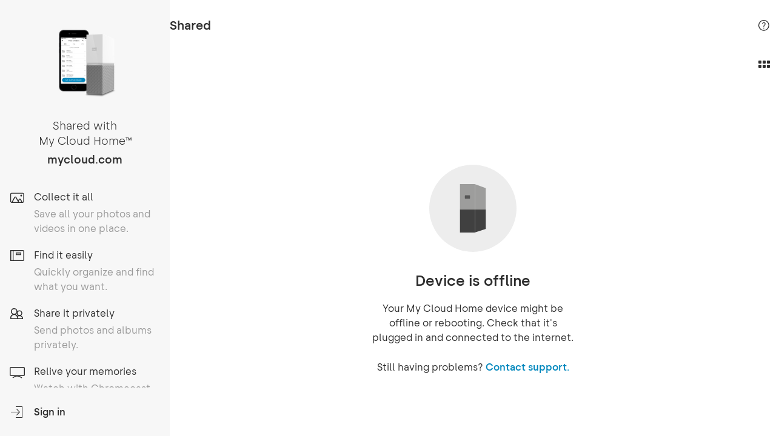

--- FILE ---
content_type: text/html; charset=utf-8
request_url: https://home.mycloud.com/action/share/22a126c3-5adb-4e21-99dc-048d6e122d26
body_size: 956
content:
<!doctype html><html prefix="og: http://ogp.me/ns#"><head><meta charset="utf-8"><title>My Cloud Home</title><meta property="og:description" content="Shared with My Cloud Home"/><meta property="og:site_name" content="My Cloud Home"><meta name="twitter:card" content="summary"/><meta name="twitter:site" content="@WesternDigital"/><meta name="twitter:creator" content="@WesternDigital"/>  <meta property="og:type" content="website" />
<meta property="og:title" content="My Cloud Home" />
<meta property="og:url" content="https://home.mycloud.com" />
<meta property="og:image" content="https://home.mycloud.com/images/og/logo@2x.jpg" />
<meta property="og:image:width" content="200" />
<meta property="og:image:height" content="200" />
  <meta name="viewport" content="width=device-width,initial-scale=1,maximum-scale=1,minimum-scale=1,user-scalable=noviewport-fit=cover">  <!-- Adobe Launch -->
<script src="//assets.adobedtm.com/launch-ENd8448c7dd95d4b6baacdd65a3250aef4.min.js" async></script>
<!-- End Adobe Launch -->
  <link rel="shortcut icon" href="/favicon.ico?v=9"/><link rel="apple-touch-icon" href="/pwa-icons/icon_96x96.png"><link rel="apple-touch-icon" sizes="152x152" href="/pwa-icons/icon_152x152.png"><link rel="apple-touch-icon" sizes="180x180" href="/pwa-icons/icon_180x180.png"><link rel="apple-touch-icon" sizes="167x167" href="/pwa-icons/icon_167x167.png"><link rel="apple-touch-startup-image" href="/pwa-icons/icon_512x512.png"><meta name="smartbanner:disable-positioning" content="true"><meta name="smartbanner:title" content="My Cloud Home"><meta name="smartbanner:author" content="Western Digital"><meta name="smartbanner:price" content="FREE"><meta name="smartbanner:price-suffix-apple" content=" - On the App Store"><meta name="smartbanner:price-suffix-google" content=" - In Google Play"><meta name="smartbanner:icon-apple" content="/favicon.ico?v=9"><meta name="smartbanner:icon-google" content="/favicon.ico?v=9"><meta name="smartbanner:button" content="VIEW"><meta name="smartbanner:button-url-apple" content="https://itunes.apple.com/us/app/id1237361683?mt=8"><meta name="smartbanner:button-url-google" content="https://play.google.com/store/apps/details?id=com.wdc.mycloud"><meta name="smartbanner:enabled-platforms" content="android,ios"><meta http-equiv="Content-Security-Policy" content="default-src 'self'; font-src 'self' *.trustarc.com; style-src 'unsafe-hashes' 'unsafe-inline' 'self'; img-src * data: blob:; media-src *; script-src 'self' 'unsafe-hashes' 'unsafe-inline' 'unsafe-eval' *.google-analytics.com *.crazyegg.com *.licdn.com *.omtrdc.net *.sc.omtrdc.net *.youtube.com *.facebook.net *.adobedtm.com *.trustarc.com *.google.com *.localytics.com; connect-src * 'self'; frame-src * 'self' *.google.com"><script defer="defer" src="/runtime~main.e1bdd3ced370853f82f7.js"></script><script defer="defer" src="/91.88d56f6fd6ce6b94ae71.js"></script><script defer="defer" src="/main.e0cec4929f4f92ad4f67.js"></script><link href="/91.88d56f6fd6ce6b94ae71.css" rel="stylesheet"><link href="/main.e0cec4929f4f92ad4f67.css" rel="stylesheet"></head><body><div id="teconsent"></div><div id="root"></div></body></html>

--- FILE ---
content_type: text/css; charset=UTF-8
request_url: https://home.mycloud.com/main.e0cec4929f4f92ad4f67.css
body_size: 44471
content:
/*!
* Copyright (c) 2025 Western Digital Corporation or its affiliates.
*
* This code is CONFIDENTIAL and a TRADE SECRET of Western Digital
* Corporation or its affiliates ("WD").  This code is protected
* under copyright laws as an unpublished work of WD.  Notice is
* for informational purposes only and does not imply publication.
*
* The receipt or possession of this code does not convey any rights to
* reproduce or disclose its contents, or to manufacture, use, or sell
* anything that it may describe, in whole or in part, without the
* specific written consent of WD.  Any reproduction or distribution
* of this code without the express written consent of WD is strictly
* prohibited, is a violation of the copyright laws, and may subject you
* to criminal prosecution.
*/.Loader{display:inline-block}.Loader__svg{-webkit-animation:rotate 2s linear infinite;animation:rotate 2s linear infinite;height:100%;width:100%}.Loader__svg .path{stroke-linecap:round;-webkit-animation:dash 1.5s ease-in-out infinite;animation:dash 1.5s ease-in-out infinite}.theme-cappuccino .Loader__svg .path{stroke:#a38f78}.theme-lavender .Loader__svg .path{stroke:#9f85ba}.theme-peach .Loader__svg .path{stroke:#dfbab4}.theme-cyan .Loader__svg .path{stroke:#44999e}.theme-orange .Loader__svg .path{stroke:#ee5f33}.theme-black .Loader__svg .path{stroke:#2d2d2d}.theme-dodgerBlue .Loader__svg .path{stroke:#0087bd}.theme-orangeAccent .Loader__svg .path,.theme-purpleAccent .Loader__svg .path{stroke:#2d2d2d}@-webkit-keyframes rotate{to{-webkit-transform:rotate(1turn);transform:rotate(1turn)}}@keyframes rotate{to{-webkit-transform:rotate(1turn);transform:rotate(1turn)}}@-webkit-keyframes dash{0%{stroke-dasharray:1,120;stroke-dashoffset:0}50%{stroke-dasharray:90,120;stroke-dashoffset:-25}to{stroke-dasharray:90,120;stroke-dashoffset:-100}}@keyframes dash{0%{stroke-dasharray:1,120;stroke-dashoffset:0}50%{stroke-dasharray:90,120;stroke-dashoffset:-25}to{stroke-dasharray:90,120;stroke-dashoffset:-100}}.Loading{align-items:center;display:flex;flex:1;height:100%;justify-content:center}

/*! tooltip 0.1.0 - 18th Dec 2013 | https://github.com/darsain/tooltip */.tooltip{-webkit-touch-callout:none;background:#fff;border-radius:2px;box-shadow:0 2px 8px rgba(0,0,0,.1);color:#000;max-width:200px;padding:.8em 1em;pointer-events:none;position:absolute;top:10px;-webkit-user-select:none;-ms-user-select:none;user-select:none}.tooltip--black{background:#000;box-shadow:none;color:#fff}.tooltip:after{background:inherit;content:"";height:10px;margin:-5px;position:absolute;-webkit-transform:rotate(45deg);transform:rotate(45deg);width:10px}.tooltip.top-left:after,.tooltip.top-right:after,.tooltip.top:after{bottom:0}.tooltip.bottom-left:after,.tooltip.bottom-right:after,.tooltip.bottom:after{top:0}.tooltip.bottom:after,.tooltip.top:after{left:50%}.tooltip.bottom-left:after,.tooltip.top-left:after{right:15px}.tooltip.bottom-right:after,.tooltip.top-right:after{left:15px}.tooltip.left-bottom:after,.tooltip.left-top:after,.tooltip.left:after{right:0}.tooltip.right-bottom:after,.tooltip.right-top:after,.tooltip.right:after{left:0}.tooltip.left:after,.tooltip.right:after{top:50%}.tooltip.left-top:after,.tooltip.right-top:after{bottom:15px}.tooltip.left-bottom:after,.tooltip.right-bottom:after{top:15px}.tooltip.fade{opacity:0;transition:opacity .2s ease-out}.tooltip.fade.in{opacity:1;transition-duration:.1s}.tooltip.slide{opacity:0;transition:-webkit-transform .2s ease-out;transition:transform .2s ease-out;transition:transform .2s ease-out,-webkit-transform .2s ease-out;transition-property:-webkit-transform,opacity;transition-property:opacity,-webkit-transform;transition-property:transform,opacity;transition-property:transform,opacity,-webkit-transform}.tooltip.slide.top,.tooltip.slide.top-left,.tooltip.slide.top-right{-webkit-transform:translateY(15px);transform:translateY(15px)}.tooltip.slide.bottom,.tooltip.slide.bottom-left,.tooltip.slide.bottom-right{-webkit-transform:translateY(-15px);transform:translateY(-15px)}.tooltip.slide.left,.tooltip.slide.left-bottom,.tooltip.slide.left-top{-webkit-transform:translateX(15px);transform:translateX(15px)}.tooltip.slide.right,.tooltip.slide.right-bottom,.tooltip.slide.right-top{-webkit-transform:translateX(-15px);transform:translateX(-15px)}.tooltip.slide.in{opacity:1;-webkit-transform:none;transform:none;transition-duration:.1s}.tooltip.grow{-webkit-transform:scale(0);transform:scale(0);transition:-webkit-transform .2s ease-out;transition:transform .2s ease-out;transition:transform .2s ease-out,-webkit-transform .2s ease-out}.tooltip.grow.top{-webkit-transform:translateY(60%) scale(0);transform:translateY(60%) scale(0)}.tooltip.grow.top-left{-webkit-transform:translateY(60%) translateX(40%) scale(0);transform:translateY(60%) translateX(40%) scale(0)}.tooltip.grow.top-right{-webkit-transform:translateY(60%) translateX(-40%) scale(0);transform:translateY(60%) translateX(-40%) scale(0)}.tooltip.grow.bottom{-webkit-transform:translateY(-60%) scale(0);transform:translateY(-60%) scale(0)}.tooltip.grow.bottom-left{-webkit-transform:translateY(-60%) translateX(40%) scale(0);transform:translateY(-60%) translateX(40%) scale(0)}.tooltip.grow.bottom-right{-webkit-transform:translateY(-60%) translateX(-40%) scale(0);transform:translateY(-60%) translateX(-40%) scale(0)}.tooltip.grow.left{-webkit-transform:translateX(53%) scale(0);transform:translateX(53%) scale(0)}.tooltip.grow.left-top{-webkit-transform:translateX(53%) translateY(40%) scale(0);transform:translateX(53%) translateY(40%) scale(0)}.tooltip.grow.left-bottom{-webkit-transform:translateX(53%) translateY(-40%) scale(0);transform:translateX(53%) translateY(-40%) scale(0)}.tooltip.grow.right{-webkit-transform:translateX(-53%) scale(0);transform:translateX(-53%) scale(0)}.tooltip.grow.right-top{-webkit-transform:translateX(-53%) translateY(40%) scale(0);transform:translateX(-53%) translateY(40%) scale(0)}.tooltip.grow.right-bottom{-webkit-transform:translateX(-53%) translateY(-40%) scale(0);transform:translateX(-53%) translateY(-40%) scale(0)}.tooltip.grow.in{-webkit-transform:none;transform:none;transition-duration:.1s}.tooltip.light{background:#fff;color:#3a3c47;text-shadow:none}.tooltip.success{background:#8dc572}.tooltip.warning{background:#ddc12e}.tooltip.error{background:#be6464}.tooltip{word-wrap:break-word;font-size:smaller;z-index:99999}.tooltip--nowrap{white-space:nowrap}.tooltip--preview{border:1px solid #4f4f4f;margin-left:5px;padding:7px}.tooltip--preview:after{border-color:#4f4f4f;border-style:none solid solid none;border-width:1px;margin:-6px -6px -6px -5px}.tooltip--preview.bottom-left:after,.tooltip--preview.bottom-right:after,.tooltip--preview.bottom:after{border-color:#4f4f4f;border-style:solid none none solid;border-width:1px;margin:-6px -6px -6px -5px}.UploadInput{left:-100%;position:fixed;top:-100%}.icon{display:inline-block;line-height:0;vertical-align:middle}.icon.disabled{opacity:.5}.icon.with-children{position:relative}.icon.with-children .icon-overlay{align-items:center;bottom:0;display:flex;justify-content:center;left:0;position:absolute;right:0;top:0}.icon.text-top svg{vertical-align:text-top}.icon svg{overflow:hidden;vertical-align:top}.ie .icon .icon__inner{display:inline}.icon-rounded{background-color:transparent;border-radius:50%;box-sizing:border-box;display:inline-block;height:30px;position:relative;width:30px}.icon-rounded>span{align-items:center;display:flex;height:100%;justify-content:center;width:100%}.icon-rounded svg{bottom:0;height:16px;left:0;margin:auto;position:absolute;right:0;top:0;width:16px}.DragAndDropPopover{background-color:#2d2d2d;border-radius:10px;bottom:24px;color:#fff;left:calc(50% - 170px);line-height:1.5em;padding:16px;pointer-events:none;position:fixed;text-align:center;width:340px;z-index:11}.with-music-player .DragAndDropPopover{bottom:96px}.DragAndDropPopover__text{margin-top:8px}.MusicPlayer{overflow:hidden}.MusicPlayer .MusicPlayer__icon{cursor:pointer;position:absolute;right:16px}.ie .MusicPlayer .MusicPlayer__icon{bottom:20px;right:0}.MusicPlayer.disabled .audio-lists-btn,.MusicPlayer.disabled .next-audio,.MusicPlayer.disabled .prev-audio{opacity:.3;pointer-events:none}.MusicPlayer ::-webkit-scrollbar-thumb{background-color:#dad8d6}.MusicPlayer .music-player-panel{position:relative;z-index:2000}.MusicPlayer .music-player-panel .progress-bar-content{overflow:hidden;padding-right:0!important}.MusicPlayer .music-player-panel .audio-title{overflow:initial!important;text-overflow:clip!important}.MusicPlayer .music-player-panel .panel-content{padding-right:56px!important}.MusicPlayer .music-player-panel .panel-content .group.loading{min-width:135px}@media (min-width:640px){.MusicPlayer .music-player-panel .panel-content .progress-bar-content{display:block!important}}.MusicPlayer.light-theme svg{color:#000!important}.MusicPlayer.light-theme:not(.isMobile) svg:active,.MusicPlayer.light-theme:not(.isMobile) svg:hover{color:#6c6c6c!important}.MusicPlayer.light-theme .music-player-panel{box-shadow:0 0 2px #dcdcdc}.MusicPlayer.light-theme .music-player-panel .audio-title{color:#2d2d2d}.MusicPlayer.light-theme .play-mode-title-visible{color:#000}.MusicPlayer.light-theme .audio-lists-panel{box-shadow:0 4px 10px rgba(0,0,0,.18)}.MusicPlayer .play-mode-title{display:none}.MusicPlayer .play-mode-title-visible{display:block}.MusicPlayer.dark-theme svg{color:#fff!important}.MusicPlayer.dark-theme .music-player-panel{background-color:#000!important;box-shadow:0 0 2px #6c6c6c}.MusicPlayer.dark-theme .audio-lists-panel{background-color:#000;box-shadow:0 0 2px #6c6c6c}.MusicPlayer.dark-theme .audio-item{background-color:#000!important}.MusicPlayer .img-content{background-position:50%;background-size:95%!important;border-radius:0!important;min-height:40px;min-width:40px}.MusicPlayer .cover,.MusicPlayer .img-rotate{-webkit-animation:none!important;animation:none!important}.MusicPlayer .cover{height:50%;margin-top:25%}.MusicPlayer .audio-lists-panel{max-width:450px;z-index:2000!important}.MusicPlayer .audio-lists-panel .close-btn:hover svg{-webkit-animation:none;animation:none}.ie .MusicPlayer .panel-content{justify-content:flex-start}.ie .MusicPlayer .panel-content .progress-bar-content{max-width:50%}.ie .MusicPlayer .panel-content .player-content>span:first-child{min-width:120px}.ie .MusicPlayer .panel-content .player-content .play-sounds{min-width:100px}.MusicPlayer.isMobile .music-player-panel{height:60px}.MusicPlayer.isMobile .audio-lists-panel{left:0;top:0;width:100%}.MusicPlayer.isMobile .audio-lists-panel .audio-lists-panel-content{padding-bottom:110px}@media (max-width:360px){.MusicPlayer.isMobile .img-content{display:none!important}}.MusicPlayer.isMobile .play-sounds,.MusicPlayer.isTablet .play-sounds{display:none!important}.MusicPlayer.isMobile .audio-title,.MusicPlayer.isTablet .audio-title{max-width:300px!important}.MusicPlayer.isMobile .audio-lists-panel,.MusicPlayer.isTablet .audio-lists-panel{display:none}.MusicPlayer.isMobile .audio-lists-panel.show,.MusicPlayer.isTablet .audio-lists-panel.show{display:block}.MusicPlayer .rc-slider-handle,.MusicPlayer .rc-slider-track{background-color:#0087bd!important}.product-GZA .MusicPlayer .rc-slider-handle,.product-GZA .MusicPlayer .rc-slider-track{background-color:#ff8200!important}.product-GZA .MusicPlayer .rc-slider-handle:focus{box-shadow:0 0 0 4px #ffc88e}.product-IBI .MusicPlayer .rc-slider-handle,.product-IBI .MusicPlayer .rc-slider-track{background-color:#2d2d2d!important}.product-IBI .MusicPlayer .rc-slider-handle:focus{box-shadow:0 0 0 4px #ccc}.product-IBI .MusicPlayer.dark-theme .rc-slider-track{background-color:#fff!important}.product-IBI .MusicPlayer.dark-theme .rc-slider-rail{background-color:#2d2d2d!important}.MusicPlayer .sounds-icon{padding-right:4px}.MusicPlayer .audio-lists-panel-content .audio-item{-webkit-user-drag:none;-moz-user-drag:none;-o-user-drag:none;line-height:24px;padding:12px 20px;position:relative}.MusicPlayer .audio-lists-panel-content .audio-item:not(.playing):before{background-image:url([data-uri]);background-position:0;background-size:contain;content:"";display:block;height:24px;position:absolute;width:24px}.MusicPlayer .audio-lists-panel-content .audio-item .player-name{overflow:initial;text-overflow:clip;white-space:normal}.Informer-global{flex:none;left:0;pointer-events:none;position:fixed;right:0;top:0;width:100%;z-index:1802}.Informer-global .Informer-list{list-style-type:none;margin:0 auto;max-width:360px;padding:0}.Informer-item{-webkit-animation:slideInUp .45s both;animation:slideInUp .45s both;background-color:#2d2d2d;border-radius:12px;box-sizing:border-box;color:#fff;font-size:16px;margin:10px 10px 0;overflow:hidden;padding:20px 10px;text-align:center;will-change:opacity}.media-tablet .Informer-item{margin:15px}.Devices .p,.Devices p,.Devices ul{margin-bottom:2rem}.theme-cappuccino .Devices .p a,.theme-cappuccino .Devices p a,.theme-cappuccino .Devices ul a{color:#a38f78}.theme-lavender .Devices .p a,.theme-lavender .Devices p a,.theme-lavender .Devices ul a{color:#9f85ba}.theme-peach .Devices .p a,.theme-peach .Devices p a,.theme-peach .Devices ul a{color:#dfbab4}.theme-cyan .Devices .p a,.theme-cyan .Devices p a,.theme-cyan .Devices ul a{color:#44999e}.theme-orange .Devices .p a,.theme-orange .Devices p a,.theme-orange .Devices ul a{color:#ee5f33}.theme-black .Devices .p a,.theme-black .Devices p a,.theme-black .Devices ul a{color:#a38f78}.theme-dodgerBlue .Devices .p a,.theme-dodgerBlue .Devices p a,.theme-dodgerBlue .Devices ul a{color:#0087bd}.theme-purpleAccent .Devices .p a,.theme-purpleAccent .Devices p a,.theme-purpleAccent .Devices ul a{color:#703f85}.theme-orangeAccent .Devices .p a,.theme-orangeAccent .Devices p a,.theme-orangeAccent .Devices ul a{color:#e77600}.Devices ul{padding-left:2rem;text-align:left}.Devices ul li{margin-bottom:1rem}.OnboardingPage--left .Devices{text-align:left}.Devices__icon-container{margin:1rem 0;text-align:center}.Devices__heading{font-size:1.5em;font-weight:600;line-height:28px;margin:1rem 0}html{-webkit-font-feature-settings:"lnum","onum" 0,"pnum","tnum" 0;font-feature-settings:"lnum","onum" 0,"pnum","tnum" 0;-moz-text-size-adjust:100%;text-size-adjust:100%;-ms-text-size-adjust:100%;-webkit-text-size-adjust:100%}body,html{color:#2d2d2d;height:100%}body{display:flex;flex-direction:column;font-size:1em;line-height:1.2em;overflow:hidden}#__SVG_SPRITE_NODE__{height:0;position:absolute;width:0}#teconsent{left:100%;position:fixed;top:100%}.modal-is-open body{bottom:0;left:0;position:fixed;right:0;top:0}p{margin-bottom:1em}img{height:auto;max-width:100%}button{background:none;background:transparent;border:none;display:inline;font-size:1em}a,button{cursor:pointer}a{color:inherit;text-decoration:none}a,b{font-weight:600}.theme-cappuccino .a{color:#a38f78}.theme-lavender .a{color:#9f85ba}.theme-peach .a{color:#dfbab4}.theme-cyan .a{color:#44999e}.theme-orange .a{color:#ee5f33}.theme-black .a{color:#a38f78}.theme-dodgerBlue .a{color:#0087bd}.theme-purpleAccent .a{color:#703f85}.theme-orangeAccent .a{color:#e77600}*{box-sizing:border-box;margin:0;padding:0}.default-styles{box-sizing:revert;margin:revert;padding:revert}:not(input):not(textarea){-webkit-user-select:none;-ms-user-select:none;user-select:none}use{pointer-events:none}input:-webkit-autofill{box-shadow:inset 0 0 0 100px #fff!important}input::-ms-clear,input::-ms-reveal{display:none}input[type=search]::-webkit-search-cancel-button,input[type=search]::-webkit-search-decoration,input[type=search]::-webkit-search-results-button,input[type=search]::-webkit-search-results-decoration{display:none}sup{font-size:.4em;font-weight:600}#teconsent:empty+#root .Layout .cookies-preferences{display:none}#root{-webkit-tap-highlight-color:rgba(0,0,0,0)}#root,.Layout{-webkit-overflow-scrolling:touch;display:flex;flex:1;flex-direction:column;overflow:auto;width:100%}.Layout{position:relative}.Layout.with-banner{margin-top:80px}.AppCaptionEditPortal{left:0;position:fixed;top:0;z-index:1600}.text-center{text-align:center}.text-left{text-align:left}.color-mid-gray{color:#646569}.hidden{visibility:hidden}.visible{visibility:visible}#teconsent:empty{display:none}.truste_box_overlay{max-height:calc(100vh - 60px);overflow:auto}.drop-active:after{border:8px solid #646569;bottom:0;content:"";left:0;pointer-events:none;position:fixed;right:0;top:0}.react-tagsinput{background-color:#fff;border:0;border-bottom-width:1px;border-style:solid;overflow:hidden;padding-right:40px;padding-top:5px}.theme-cappuccino .react-tagsinput{border-bottom-color:#a38f78}.theme-lavender .react-tagsinput{border-bottom-color:#9f85ba}.theme-peach .react-tagsinput{border-bottom-color:#dfbab4}.theme-cyan .react-tagsinput{border-bottom-color:#44999e}.theme-orange .react-tagsinput{border-bottom-color:#ee5f33}.theme-black .react-tagsinput{border-bottom-color:#2d2d2d}.theme-dodgerBlue .react-tagsinput{border-bottom-color:#0087bd}.theme-orangeAccent .react-tagsinput,.theme-purpleAccent .react-tagsinput{border-bottom-color:#2d2d2d}.theme-cappuccino .react-tagsinput{color:#a38f78}.theme-lavender .react-tagsinput{color:#9f85ba}.theme-peach .react-tagsinput{color:#dfbab4}.theme-cyan .react-tagsinput{color:#44999e}.theme-orange .react-tagsinput{color:#ee5f33}.theme-black .react-tagsinput{color:#2d2d2d}.theme-dodgerBlue .react-tagsinput{color:#0087bd}.theme-orangeAccent .react-tagsinput,.theme-purpleAccent .react-tagsinput{color:#2d2d2d}.react-tagsinput-tag{background-color:#ededed;border-radius:16px;box-sizing:border-box;color:#2d2d2d;display:inline-block;font-size:16px;font-weight:500;line-height:32px;margin-bottom:10px;margin-right:10px;max-width:100%;overflow:hidden;padding:0 30px 0 10px;position:relative;text-overflow:ellipsis;vertical-align:middle;white-space:nowrap}.react-tagsinput-remove{cursor:pointer;font-weight:600}.react-tagsinput-tag a{background-color:#8f8f8f;border-radius:50%;box-sizing:border-box;color:transparent;display:inline-block;font-size:12px;height:15px;line-height:16px;position:absolute;right:9px;text-align:center;top:9px;vertical-align:middle;width:15px}.react-tagsinput-tag a:after,.react-tagsinput-tag a:before{background-color:#ededed;content:"";height:9px;left:7px;position:absolute;top:3px;width:1px}.react-tagsinput-tag a:before{-webkit-transform:rotate(45deg);transform:rotate(45deg)}.react-tagsinput-tag a:after{-webkit-transform:rotate(-45deg);transform:rotate(-45deg)}.react-tagsinput-tag a:active,.react-tagsinput-tag a:hover{color:#ededed}.react-tagsinput-input{background:transparent;border:0;box-sizing:border-box;font-size:1em;font-weight:500;outline:none;padding:7px 0;width:100%}.react-tagsinput-input:-moz-placeholder,.react-tagsinput-input::-moz-placeholder{font-weight:500}.react-tagsinput-input::-webkit-input-placeholder{font-weight:500}.AppPreviewLock{bottom:0;left:0;position:absolute;right:0;top:0;z-index:1600}.Button{-webkit-appearance:none;background-color:transparent;border:none;border-radius:60px;box-shadow:none;box-sizing:border-box;color:inherit;cursor:pointer;display:inline-block;font:inherit;font-size:1em;font-weight:600;line-height:20px;max-width:336px;padding:15px 20px;position:relative;text-align:center;text-decoration:none;text-transform:uppercase;transition:background .15s ease;width:100%;z-index:1}.Button.Button--small{padding:8px 16px;width:152px}.Button.Button--medium{max-width:248px;padding:8px}.Button:active,.Button:focus{outline:none}.theme-cappuccino .Button:active,.theme-cappuccino .Button:focus{color:hsla(32,19%,55%,.8)}.theme-lavender .Button:active,.theme-lavender .Button:focus{color:rgba(159,133,186,.8)}.theme-peach .Button:active,.theme-peach .Button:focus{color:hsla(8,40%,79%,.8)}.theme-cyan .Button:active,.theme-cyan .Button:focus{color:rgba(68,153,158,.8)}.theme-orange .Button:active,.theme-orange .Button:focus{color:rgba(238,95,51,.8)}.theme-black .Button:active,.theme-black .Button:focus{color:rgba(45,45,45,.8)}.theme-dodgerBlue .Button:active,.theme-dodgerBlue .Button:focus{color:rgba(0,135,189,.8)}.theme-orangeAccent .Button:active,.theme-orangeAccent .Button:focus,.theme-purpleAccent .Button:active,.theme-purpleAccent .Button:focus{color:rgba(45,45,45,.8)}.Button--primary{background-color:#fff;box-shadow:0 2px 12px rgba(0,0,0,.12)}.theme-cappuccino .Button--primary{color:#a38f78}.theme-lavender .Button--primary{color:#9f85ba}.theme-peach .Button--primary{color:#dfbab4}.theme-cyan .Button--primary{color:#44999e}.theme-orange .Button--primary{color:#ee5f33}.theme-black .Button--primary{color:#2d2d2d}.theme-dodgerBlue .Button--primary{color:#0087bd}.theme-orangeAccent .Button--primary,.theme-purpleAccent .Button--primary{color:#2d2d2d}.Button--disabled{background-color:#fff;color:#a9aba9;cursor:default}.theme-cappuccino .Button--disabled{color:hsla(32,19%,55%,.5)}.theme-lavender .Button--disabled{color:rgba(159,133,186,.5)}.theme-peach .Button--disabled{color:hsla(8,40%,79%,.5)}.theme-cyan .Button--disabled{color:rgba(68,153,158,.5)}.theme-orange .Button--disabled{color:rgba(238,95,51,.5)}.theme-black .Button--disabled{color:rgba(45,45,45,.5)}.theme-dodgerBlue .Button--disabled{color:rgba(0,135,189,.5)}.theme-orangeAccent .Button--disabled,.theme-purpleAccent .Button--disabled{color:rgba(45,45,45,.5)}.Button--disabled.Button--secondary{background:none}.theme-dodgerBlue .Button:active,.theme-dodgerBlue .Button:focus{color:hsla(0,0%,100%,.8)}.theme-dodgerBlue .Button:active.Button--secondary,.theme-dodgerBlue .Button:focus.Button--secondary{color:#a9aba9}.theme-dodgerBlue .Button--primary{background-color:#0087bd;color:#fff}.theme-dodgerBlue .Button--disabled{background-color:rgba(0,135,189,.5);color:hsla(0,0%,100%,.5)}.theme-dodgerBlue .Button--disabled.Button--secondary{background:none;color:#a9aba9}.ContextMenuItem{-webkit-user-drag:none;-webkit-tap-highlight-color:transparent;cursor:pointer;display:block;font-size:1em;font-weight:400;line-height:1.5em;padding:12px 25px;position:relative;text-align:left;touch-action:pan-y;width:100%}.ContextMenuItem.ContextMenuItem--small{padding:6px 12px}.ContextMenuItem.ContextMenuItem--with-icon{padding-left:40px}.media-tablet .ContextMenuItem{width:290px}.media-tablet .ContextMenuItem.ContextMenuItem--small{width:200px}.ContextMenuItem__loaderContainer{align-items:center;bottom:0;display:flex;justify-content:center;position:absolute;right:12px;top:0}.ContextMenuItem__icon{left:13px;position:absolute;top:50%;-webkit-transform:translateY(-50%);transform:translateY(-50%)}.ContextMenuItem--disable{cursor:default;opacity:.3}.ContextMenuItem--notTouch.ContextMenuItem--enable:hover,.ContextMenuItem--touch.ContextMenuItem--enable:active{background-color:#ddd}.ContextMenuItem--dark{color:#fff}.ContextMenuItem--delete{color:#d50000}.ContextMenuItem--dark.ContextMenuItem--notTouch.ContextMenuItem--enable:hover,.ContextMenuItem--dark.ContextMenuItem--touch.ContextMenuItem--enable:active{background-color:#444}.ContextMenuItem--with-dropdown{outline:none}.ContextMenuItem--with-dropdown .ContextMenu{margin-top:-13px;opacity:0;pointer-events:none}.ContextMenuItem--with-dropdown .ContextMenu:before{bottom:-11px;content:"";left:-11px;position:absolute;right:-11px;top:-11px}.ContextMenuItem--with-dropdown:hover .ContextMenu{opacity:1;pointer-events:all}.ContextMenuItem--bold{font-weight:600}.ContextMenuDelimiter{align-items:center;display:flex;height:24px;padding:0 12px}.ContextMenuDelimiter__line{background:#999;flex:1;height:1px}.ContextMenuDelimiter__line--dark{background:#4f4f4f}.ContextMenu{align-items:center;background-color:rgba(0,0,0,.5);bottom:0;display:flex;flex-direction:column;height:100%;left:0;overflow:hidden;padding:50px 0 0;position:fixed;right:0;top:0;z-index:1801}.ContextMenu.ContextMenu--desktop{background-color:#fff;bottom:auto;box-shadow:0 4px 10px rgba(0,0,0,.18);display:block;left:auto;overflow:visible;padding:0;position:relative;right:auto;top:auto}.ContextMenu.ContextMenu--dropdown{height:auto;position:absolute;right:calc(100% + 4px);top:0}.ContextMenuWrapper--dropdownRight .ContextMenu.ContextMenu--dropdown{left:calc(100% + 4px);right:auto}.with-music-player.mobile .ContextMenu{padding-bottom:60px}.ContextMenu--dark.ContextMenu--desktop{background-color:#1c1c1c}.ContextMenu__content{-webkit-overflow-scrolling:touch;background-color:#fff;margin-top:auto;overflow:auto;padding:12px 0;width:100%}.ContextMenu--desktop .ContextMenu__content{overflow:visible}.ContextMenu--desktop:not(.ContextMenu--with-nested) .ContextMenu__content{max-height:100%;overflow-x:hidden;overflow-y:auto}.ContextMenu--with-nested .ContextMenu--desktop .ContextMenu__content{max-height:none;overflow:visible}.ContextMenu__content--mobile{bottom:0;position:fixed;width:100%}.with-music-player .ContextMenu__content--mobile{bottom:60px}.ContextMenu__content--dark{background:#1c1c1c}.ContextMenu__group .ContextMenuItem:first-child{border-radius:13px 13px 0 0}.ContextMenu__group .ContextMenuItem:last-child{border-bottom:0;border-radius:0 0 13px 13px}.BaseModalSmall{align-items:center;background:rgba(0,0,0,.5);bottom:0;display:flex;justify-content:center;left:0;padding:15px;position:fixed;right:0;text-align:center;top:0;z-index:1710}.BaseModalSmall .BaseModalSmall__container{background-color:#fff;border-radius:2px;box-shadow:0 6px 14px rgba(0,0,0,.2);box-sizing:border-box;color:#2d2d2d;max-height:100%;max-width:280px;overflow-y:auto;pointer-events:none;position:relative;width:100%}.media-tablet .BaseModalSmall .BaseModalSmall__container{max-width:450px}.media-desktop .BaseModalSmall .BaseModalSmall__container{max-width:540px}.BaseModalSmall .BaseModalSmall__container *{pointer-events:all}.BaseModalSmall .BaseModalSmall__container img{box-sizing:border-box;max-width:100%}.BaseModalSmall .BaseModalSmall__container .BaseModalSmall__heading{font-size:20px;font-weight:600;line-height:1.4;padding:20px 40px 14px;position:relative;text-align:center}.BaseModalSmall .BaseModalSmall__container .BaseModalSmall__content{line-height:1.3;padding:0 16px 24px}.BaseModalSmall .BaseModalSmall__closeContainer{bottom:0;left:0;position:fixed;right:0;top:0}.BaseModalSmall__buttons{align-items:center;display:flex;flex-direction:column;margin-top:20px}.BaseModalSmall__buttons .Button+.Button{margin-top:12px}.media-desktop .BaseModalSmall__buttons{flex-direction:row-reverse;justify-content:space-between}.media-desktop .BaseModalSmall__buttons .Button:only-child{margin-left:auto;margin-right:auto}.media-desktop .BaseModalSmall__buttons .Button+.Button{margin-top:0}.BaseModalSmall__art{background-position:50%;background-size:cover;height:146px}.media-desktop .BaseModalSmall__art{height:184px}.ConfirmationModal .BaseModalSmall__container{border-radius:2px}.ConfirmationModal .BaseModalSmall__container .BaseModalSmall__heading{padding:20px 0 25px}.ConfirmationModal__content{word-wrap:break-word;text-align:center}.media-desktop .ConfirmationModal__content{text-align:center}.theme-cappuccino .ConfirmationModal__content a{color:#a38f78}.theme-lavender .ConfirmationModal__content a{color:#9f85ba}.theme-peach .ConfirmationModal__content a{color:#dfbab4}.theme-cyan .ConfirmationModal__content a{color:#44999e}.theme-orange .ConfirmationModal__content a{color:#ee5f33}.theme-black .ConfirmationModal__content a{color:#a38f78}.theme-dodgerBlue .ConfirmationModal__content a{color:#0087bd}.theme-purpleAccent .ConfirmationModal__content a{color:#703f85}.theme-orangeAccent .ConfirmationModal__content a{color:#e77600}.AppPublicShareThemedHeader{background-position:50%;background-size:cover;height:196px}.ShareHeading{align-items:center;display:flex;font-size:1em;height:76px}.ShareHeading-title{margin-left:16px;overflow:hidden;text-overflow:ellipsis;white-space:nowrap}.PublicShareContextMenu .ContextMenu__content{padding-top:0}.PublicShare{min-width:320px;padding:0 1em}.media-tablet .PublicShare{width:340px}.PublicShare__close{font-size:18px;padding:10px}.PublicShare__image{flex-shrink:0;height:40px;width:40px}.PublicShare__input{margin-bottom:15px;overflow:hidden;position:relative}.media-tablet .PublicShare__input{margin-bottom:24px}.PublicShare__input input{border:none;border-bottom:1px solid #999;border-radius:0;display:block;font:inherit;outline:none;padding:6px 0;width:100%}.PublicShare__input input::selection{background-color:#2d2d2d;color:#fff}.theme-cappuccino .PublicShare__input input{color:#a38f78}.theme-lavender .PublicShare__input input{color:#9f85ba}.theme-peach .PublicShare__input input{color:#dfbab4}.theme-cyan .PublicShare__input input{color:#44999e}.theme-orange .PublicShare__input input{color:#ee5f33}.theme-black .PublicShare__input input{color:#2d2d2d}.theme-dodgerBlue .PublicShare__input input{color:#0087bd}.PublicShare__input input.PublicShare__create-input,.theme-orangeAccent .PublicShare__input input,.theme-purpleAccent .PublicShare__input input{color:#2d2d2d}.PublicShare__preloader{bottom:6px;position:absolute;right:0;z-index:9999}.PublicShare__buttons{display:flex;justify-content:space-between;padding-bottom:16px}.PublicShare__social-buttons{display:flex;margin-top:10px}.PublicShare__social-buttons .SocialMediaShareButton{cursor:pointer;margin-right:15px}.PublicShare__social-buttons .SocialMediaShareButton img,.PublicShare__social-buttons .SocialMediaShareButton>.icon{display:block}.PublicShare__social-buttons .SocialMediaShareButton.disabled{cursor:default}.PublicShare__social-buttons .SocialMediaShareButton:last-child{margin-right:0}.media-desktop .PublicShareContextMenu--mothers-day{box-shadow:0 10px 12px rgba(0,0,0,.15)}.AutocapitalizeInput__container{display:inline-block;overflow:hidden;width:100%}.AutocapitalizeInput__container .AutocapitalizeInput{position:relative;width:100%}.AutocapitalizeInput{resize:none}.AutocapitalizeInput--disabled{opacity:.5}.AutocapitalizeInput__fake-placeholder{color:#999;left:20px;pointer-events:none;position:absolute;top:0}.media-desktop .AutocapitalizeInput__fake-placeholder{top:12px}.ModalInput__input{-webkit-tap-highlight-color:rgba(0,0,0,0);background:none;border:none;border-bottom:1px solid #ddd;border-radius:0;box-shadow:none;box-sizing:border-box;display:block;font-size:1em;font-weight:400;outline:none;padding:7px 0;text-align:left;width:100%}.ModalInput__input::selection{background-color:#2d2d2d;color:#fff}.ModalInput__input:-moz-placeholder,.ModalInput__input::-moz-placeholder{color:#999}.ModalInput__input::-webkit-input-placeholder{color:#999}.ModalInput__input:focus:-moz-placeholder,.ModalInput__input:focus::-moz-placeholder{color:transparent}.ModalInput__input:focus::-webkit-input-placeholder{color:transparent}.ModalInput__input-form{height:100%;width:100%}.ModalInput__textarea{height:34px;max-height:94px;overflow:hidden;padding:7px 0}.ModalInput__input--invalid{border-color:#d50000}.ModalInput__validationContainer{margin:0;text-align:left}.PromptModal .BaseModalSmall__container{border-radius:2px}.PromptModal .BaseModalSmall__container .BaseModalSmall__heading{padding:20px 0 25px}.PromptModal .PromptModal__validation-container{color:#d50000;margin:20px 0}.PromptModal .ModalInput__input::-webkit-input-placeholder{font-size:1em}.PromptModal .ModalInput__input:-ms-input-placeholder{font-size:1em}.PromptModal .ModalInput__input::placeholder{font-size:1em}.PromptModal .ModalInput__input:focus::-webkit-input-placeholder{color:#767676}.PromptModal__content{word-wrap:break-word;text-align:center}.ButtonIcon{cursor:pointer;display:inline-block}.ButtonIcon:focus{outline:none}.ButtonIcon--withText{align-items:center;display:flex;flex-direction:row;justify-content:center}.ButtonIcon--capitalized{text-transform:uppercase}.ButtonIcon__title{align-items:center;display:flex}.ButtonIcon__icon--disabled{cursor:default;opacity:.5}.USBApproveModal.BaseModalSmall{display:block;overflow:auto;padding:0;top:-1px}.USBApproveModal.BaseModalSmall .BaseModalSmall__heading{padding-top:15px}.USBApproveModal.BaseModalSmall .BaseModalSmall__container{height:100%;max-width:100%;min-height:450px;width:100%}.media-tablet .USBApproveModal.BaseModalSmall .BaseModalSmall__container{height:inherit;max-width:600px;min-height:360px;padding-bottom:75px}.media-tablet .USBApproveModal.BaseModalSmall{display:flex}.USBApproveModal__second-header{margin:20px auto}.USBApproveModal__images-container{align-items:flex-start;display:flex;flex-direction:row;justify-content:space-around;margin-bottom:20px}.USBApproveModal__images-container>span{margin-top:35px}.USBApproveModal__item-container{width:220px}.USBApproveModal__image-container{height:100px;margin:auto;position:relative;width:100px}.USBApproveModal__icon-container{align-items:center;background:none;display:flex;justify-content:center;margin:auto}.USBApproveModal__close-button{position:absolute;right:0;top:2px}.USBApproveModal__device-name-heading{font-weight:600;margin:12px 0}.USBModal.BaseModalSmall{display:block;overflow:auto;padding:0;top:-1px;z-index:1801}.USBModal.BaseModalSmall .BaseModalSmall__heading{padding-top:15px}.USBModal.BaseModalSmall .BaseModalSmall__container{height:100%;max-width:100%;min-height:400px;padding-bottom:86px}.USBModal.BaseModalSmall .BaseModalSmall__container .BaseModalSmall__content{padding:0 24px}.media-tablet .USBModal.BaseModalSmall .BaseModalSmall__container{max-height:400px;max-width:600px;min-height:320px}.USBModal.USBModal--loader-wrapper,.media-tablet .USBModal.BaseModalSmall{display:flex}.USBModal.USBModal--loader-wrapper .BaseModalSmall__container{box-shadow:0 10px 12px rgba(0,0,0,.15);height:174px;min-height:174px;padding:0;width:280px}.media-tablet .USBModal.USBModal--loader-wrapper .BaseModalSmall__container{height:174px;min-height:174px}.USBModal__canceling{padding-top:100px}.USBModal__loader{margin-top:20px}.USBModal__success-second-header{margin:30px auto}.USBModal__icon-container{border-radius:50%;height:64px;margin:0 auto;width:64px}.USBModal__icon-container--check{background-color:#a8bf8e;margin-bottom:25px}.USBModal__error--text{margin-bottom:20px}.USBModal__icon-container--error{margin:30px auto}.USBModal__second-header{margin:20px auto;text-align:left}.USBModal__name-with-icon{-webkit-column-gap:.5rem;column-gap:.5rem;display:flex;min-height:48px}.USBModal__copy-text{padding:20px 0 40px;text-align:left}.USBModal__bytes-text{padding-top:30px}.USBModal__USB-name{padding-top:14px;text-align:left}.USBModal__buttons-container{bottom:24px;left:24px;position:absolute;right:24px}.USBModal__close-button{position:absolute;right:0;top:2px}.USBModal__back-arrow{left:0;position:absolute;top:2px}.TabBarItem{align-items:center;cursor:pointer;display:flex;flex-direction:column;text-align:center;width:25%}.media-tablet .TabBarItem{padding:0 5px;width:94px}.media-desktop .TabBarItem{height:100%}.media-desktop .TabBarItem:last-child{margin-right:0}.media-desktop .TabBarItem:first-child{margin-left:0}.TabBarItem--disabled{cursor:default;opacity:.3}.TabBarItem__text{align-items:center;color:#2d2d2d;font-size:.75em;font-weight:600;height:24px;line-height:12px;margin-top:7px;max-width:100%;overflow:hidden;text-overflow:ellipsis}.TabBarItem--isWhite .TabBarItem__text,.TabBarItem__text--white{color:#fff}.TabBarItem__contextMenu--withEvents{pointer-events:all}@-webkit-keyframes app-photos-selection-menu-show{0%{height:0}to{height:72px}}@keyframes app-photos-selection-menu-show{0%{height:0}to{height:72px}}@-webkit-keyframes app-photos-selection-menu-hide{0%{height:72px;opacity:1}to{height:0;opacity:.2}}@keyframes app-photos-selection-menu-hide{0%{height:72px;opacity:1}to{height:0;opacity:.2}}.TabBar{-webkit-animation-duration:.15s;animation-duration:.15s;-webkit-animation-fill-mode:forwards;animation-fill-mode:forwards;-webkit-animation-name:app-photos-selection-menu-show;animation-name:app-photos-selection-menu-show;overflow:hidden}.ios .TabBar{overflow:auto}.media-desktop .TabBar{align-items:center;-webkit-animation-name:none;animation-name:none;display:flex;height:84px;position:absolute;right:0;top:0;z-index:1}.TabBar--hiding{-webkit-animation-duration:.1s;animation-duration:.1s;-webkit-animation-fill-mode:forwards;animation-fill-mode:forwards;-webkit-animation-name:app-photos-selection-menu-hide;animation-name:app-photos-selection-menu-hide}.media-desktop .TabBar--hiding{-webkit-animation-name:none;animation-name:none}.TabBar__wrapper{align-items:center;background:#fff;display:flex;height:72px;justify-content:space-around;margin:0 auto;max-width:500px;padding:8px}.TabBar__wrapper.TabBar__wrapper--transparent{background-color:transparent}.media-desktop .TabBar__wrapper{padding:0}.BrowserPreviewMenuControls{align-items:center;display:flex;justify-content:flex-end;width:100%}.BrowserPreviewMenuControls .BrowserPreviewMenuControls__button{align-items:center;display:flex;height:48px;justify-content:center;margin-left:10px;width:48px}.media-desktop .BrowserPreviewMenuControls .BrowserPreviewMenuControls__button{margin-left:0}.BrowserPreviewMenuControls__PDF_Reader_Container{display:inherit}.BrowserPreviewMenuControls__PDF_Reader_Container .BrowserPreviewMenuControls__PDF_Reader{background-color:#fb4f3e;border-radius:3px;color:#fff;line-height:26px;margin:auto 5px;padding:0 15px}.BrowserPreviewMenuControls__PDF_Reader_Container .BrowserPreviewMenuControls__PDF_Reader:focus,.BrowserPreviewMenuControls__PDF_Reader_Container .BrowserPreviewMenuControls__PDF_Reader:hover{color:inherit}.BrowserPreviewMenuControls__caption{width:auto}.BrowserPreviewMenuControls__caption .AppCaptionInfo__content{padding:0}.BrowserPreviewMenuControls__tabBar{width:100%}.media-desktop .BrowserPreviewMenuControls__tabBar{height:auto;position:relative;width:auto}.BrowserPreviewMenuControls__tabBar .TabBar__wrapper{background:none}.BrowserPreviewMenuControls__tabBar .TabBarItem__text{height:auto}.BrowserPreviewMenu{display:flex;justify-content:center;position:absolute;right:0;top:0}.media-desktop .BrowserPreviewMenu{display:block;position:static}.BrowserPreviewMenu--shared{justify-content:flex-end}.BrowserPreviewFooterControls__zoomButton{align-items:center;display:flex;height:48px;justify-content:center;width:48px}.BrowserPreviewFooterControls{height:72px;position:relative}.media-desktop .BrowserPreviewFooterControls{height:48px}.BrowserPreviewFooterControls--editing{background:linear-gradient(0deg,rgba(0,0,0,.65) 0,transparent)}.BrowserPreviewFooterControls>div:first-of-type{bottom:0;display:block;height:72px;left:0;position:absolute;right:0}.media-desktop .BrowserPreviewFooterControls>div:first-of-type{bottom:auto;display:flex;height:48px;left:auto;position:relative;right:auto}.BrowserPreviewFooterControls__reel{height:72px;left:0;position:absolute;top:0}.media-desktop .BrowserPreviewFooterControls__reel{height:48px}.BrowserPreviewFooterControls__reelContainer{align-items:center;cursor:pointer;display:flex;transition:background .2s}.BrowserPreviewFooterControls__reel-text{font-size:14px;padding-right:20px}.media-desktop .BrowserPreviewFooterControls__reel-text{margin-left:-2px}.BrowserPreviewFooterControls__reel__icon{align-items:center;display:flex;height:72px;justify-content:center;width:48px}.media-desktop .BrowserPreviewFooterControls__reel__icon{height:48px}.BrowserPreviewFooterControls__reel__icon svg{stroke:none}.BrowserPreviewFooterControls__zoom-controls{display:flex;flex:1;justify-content:center}.BrowserPreviewFooterControls__zoom-controls--hidden{opacity:.5}.BrowserPreviewFooterControls__zoom-controls--hidden .BrowserPreviewFooterControls__zoom-controls__button:active,.BrowserPreviewFooterControls__zoom-controls--hidden .BrowserPreviewFooterControls__zoom-controls__button:hover,.BrowserPreviewFooterControls__zoom-controls--hidden .BrowserPreviewFooterControls__zoom-controls__scale:active,.BrowserPreviewFooterControls__zoom-controls--hidden .BrowserPreviewFooterControls__zoom-controls__scale:hover{background:none;cursor:default}.BrowserPreviewFooterControls__zoom-controls__button{align-items:center;cursor:pointer;display:flex;height:72px;justify-content:center;transition:background .2s;width:48px}.media-desktop .BrowserPreviewFooterControls__zoom-controls__button{height:48px}.full-screen{left:0;position:relative;width:0}.BrowserPreviewFooterControls__zoom-controls__scale{align-items:center;cursor:pointer;display:flex;height:72px;justify-content:center;min-width:38px;padding:0 10px;transition:background .2s}.media-desktop .BrowserPreviewFooterControls__zoom-controls__scale{height:48px}.BrowserPreviewFooterControls__zoom-controls__scale--hidden{opacity:.5}.BrowserPreviewFooterControls__reelContainer--touch:active,.BrowserPreviewFooterControls__zoom-controls__button:active,.BrowserPreviewFooterControls__zoom-controls__scale:active{background:#2d2d2d}.BrowserPreviewFooterControls__reelContainer--notTouch:hover,.BrowserPreviewFooterControls__zoom-controls__button:hover,.BrowserPreviewFooterControls__zoom-controls__scale:hover{background:#2d2d2d;cursor:pointer}.mobile-tablet-zoom .BrowserPreviewFooterControls__zoom-controls{background:rgba(0,0,0,.5);border-radius:5px;left:50%;max-width:192px;position:absolute;top:-60px;-webkit-transform:translate(-50%);transform:translate(-50%)}.TruncateText{overflow:hidden;position:relative}.AppCaptionIconCounter{transition:opacity .15s ease}.AppCaptionIconCounter.AppCaptionIconCounter--big{font-size:18px;padding-left:6px}.AppCaptionIconCounter--white{color:#fff}.AppCaptionIconCounter--black{color:#2d2d2d}.AppCaptionIconCounter--visible{opacity:1}.AppCaptionIconCounter--hidden{opacity:0}.AppCaptionReaction{display:flex;flex:1;max-width:100%}.AppCaptionReaction--line{align-items:center}.AppCaptionReaction--active svg,.AppCaptionReaction--inactive svg{stroke:#fff}.media-desktop .AppCaptionReaction--inactive svg{stroke:#2d2d2d}.AppCaptionReaction--love.AppCaptionReaction--inactive svg{fill:transparent}.AppCaptionReaction--love.AppCaptionReaction--active svg{fill:#d50000;stroke:#d50000}.AppCaptionReaction--text{align-items:center}.AppCaptionReaction__icon{align-items:center;cursor:pointer;display:flex;height:40px;position:relative}.AppCaptionReaction__info{color:#fff;flex:1;margin-left:21px;width:calc(100% - 61px)}.media-desktop .AppCaptionReaction__info{color:#2d2d2d}.AppCaptionReaction__text{max-width:100%}.AppCaptionReaction__users,.AppCaptionReaction__users--wrapper{line-height:0}.AppCaptionReaction__users--line{height:32px;overflow:hidden}.AppCaptionReaction__user{background-color:#4f4f4f;background-position:50%;background-size:cover;border-radius:50%;display:inline-block;height:32px;margin:0 10px 10px 0;width:32px}.AppCaptionReaction__user--line{margin-bottom:0}.AppCaptionInfo{align-items:center;display:flex;flex-shrink:0;height:100px;justify-content:center;position:relative;width:100%}.AppCaptionInfo__controls,.AppCaptionInfo__controlsLeft{align-items:center;display:flex;height:48px}.AppCaptionInfo__controlsLeft{display:flex;flex:1;height:48px;padding:9px 0}.AppCaptionInfo__edit{left:-8px;position:relative}.AppCaptionInfo__more{display:inline;line-height:0;margin-left:5px;text-transform:none}.theme-cappuccino .AppCaptionInfo__more{color:#a38f78}.theme-lavender .AppCaptionInfo__more{color:#9f85ba}.theme-peach .AppCaptionInfo__more{color:#dfbab4}.theme-cyan .AppCaptionInfo__more{color:#44999e}.theme-orange .AppCaptionInfo__more{color:#ee5f33}.theme-black .AppCaptionInfo__more{color:#a38f78}.theme-dodgerBlue .AppCaptionInfo__more{color:#0087bd}.theme-purpleAccent .AppCaptionInfo__more{color:#703f85}.theme-orangeAccent .AppCaptionInfo__more{color:#e77600}.AppCaptionInfo__content{background:#fff;bottom:0;left:0;min-height:48px;padding:12px;position:absolute;right:0;width:100%;z-index:10}.AppCaptionInfo__comment svg{stroke:#a9aba9;fill:#2d2d2d}.AppCaptionInfo__descriptionText{cursor:pointer;padding:0 8px 8px}.AppCaptionInfo__descriptionText--only{width:100%}.AppCaptionInfo--expanded .AppCaptionInfo__content{align-items:flex-start;flex-direction:column}.AppCaptionInfo--expanded .AppCaptionInfo__controls{width:100%}.AppCaptionInfo--expanded .AppCaptionInfo__descriptionText{max-width:100%;width:100%}.AppCaptionInfo--expanded.AppCaptionInfo--shared .AppCaptionInfo__content{padding-bottom:14px}.AppCaptionInfo__descriptionLabel{color:#767676}.BrowserPreview .AppCaptionInfo__descriptionLabel{color:#fff}.AppCaptionInfo__reaction{margin-left:12px}.AppCaptionInfo__reaction.AppCaptionReaction--inactive svg{stroke:#2d2d2d}.AppCaptionInfo__commentContainer{align-items:center;cursor:pointer;display:flex;position:relative;width:57px}.BrowserPreviewFooterCaption.AppCaptionInfo{height:auto}.BrowserPreviewFooterCaption .AppCaptionInfo__content{min-height:48px}.BrowserPreviewFooterCaption .AppCaptionInfo__comment svg,.BrowserPreviewFooterCaption .AppCaptionInfo__edit svg{stroke:#fff;fill:#fff}.BrowserPreviewFooterCaption .AppCaptionInfo__reaction.AppCaptionReaction--inactive svg{stroke:#fff}.BrowserPreviewFooterCaption .AppCaptionInfo__more,.BrowserPreviewFooterCaption .AppCaptionInfo__more:active{color:#fff}.BrowserPreviewFooterCaption .AppCaptionInfo__content{background:transparent;position:relative;z-index:auto}.BrowserPreviewMediaReelItem{cursor:pointer;display:inline-block;height:36px;position:relative;vertical-align:top}.BrowserPreviewMediaReelItem .BrowserPreviewFileIcon__extension{font-size:9px;top:12px}.media-tablet .BrowserPreviewMediaReelItem{height:106px}.media-tablet .BrowserPreviewMediaReelItem .BrowserPreviewFileIcon__extension{font-size:14px;top:30px}.BrowserPreviewMediaReelItem:last-child{margin-right:0}.BrowserPreviewMediaReelItem--selected:after{border:1px solid #fff;bottom:0;content:"";left:0;position:absolute;right:0;top:0}.media-tablet .BrowserPreviewMediaReelItem--selected:after{border:2px solid #fff;bottom:-2px;left:-2px;right:0;top:-2px}.BrowserPreviewMediaReelItem__image{align-items:center;background-position:50%;background-repeat:no-repeat;background-size:cover;display:flex;height:36px;justify-content:center;overflow:hidden;position:relative;width:46px}.media-tablet .BrowserPreviewMediaReelItem__image{height:106px;width:138px}.BrowserPreviewMediaReelItem__image:after{border:1px solid #8f8f8f;bottom:0;content:"";left:0;position:absolute;right:0;top:0}.BrowserPreviewMediaReelItem__image img{display:none}.BrowserPreviewMediaReelItem__image--audio .BrowserPreviewMediaReelItem__icon{background-color:rgba(0,0,0,.5);border-radius:50%;height:48px;padding:32px;width:48px!important}.BrowserPreviewMediaReelItem__image--no-cover{background-size:initial}.BrowserPreviewMediaReelItem__image--loading{background-color:#000}.BrowserPreviewMediaReelItem__image--loading:after{border:1px solid #8f8f8f;bottom:0;content:"";left:0;position:absolute;right:0;top:0}.BrowserPreviewMediaReelItem__image--loading img{display:none}.BrowserPreviewMediaReelItem__icon{align-items:center;background-color:#000;display:flex;height:100%;justify-content:center;width:46px}.media-tablet .BrowserPreviewMediaReelItem__icon{width:138px}.BrowserPreviewMediaReelItem__icon:after{border:1px solid #8f8f8f;bottom:0;content:"";left:0;position:absolute;right:0;top:0}.BrowserPreviewNavigationIcon{align-items:center;background:rgba(0,0,0,.8);border-radius:50%;cursor:pointer;display:flex;height:35px;justify-content:center;width:35px}.BrowserPreviewNavigationIcon svg{height:18px;width:18px}.BrowserPreviewNavigationIcon .ButtonIcon__icon{text-align:center}.media-tablet .BrowserPreviewNavigationIcon{height:40px;width:40px}.media-tablet .BrowserPreviewNavigationIcon svg{height:20px;width:20px}.BrowserPreviewMediaReel{height:45px;overflow:hidden;position:relative;top:-1px}.media-desktop .BrowserPreviewMediaReel{top:-4px}.media-tablet .BrowserPreviewMediaReel{height:120px;top:-1px}.BrowserPreviewMediaReel .BrowserPreviewMediaReel__navigation{bottom:50%;height:36px;margin-bottom:-18px;position:absolute;width:36px}.BrowserPreviewMediaReel .BrowserPreviewMediaReel__navigation .BrowserPreviewNavigationIcon{height:36px;width:36px}.BrowserPreviewMediaReel .BrowserPreviewMediaReel__navigation--left{left:10px}.BrowserPreviewMediaReel .BrowserPreviewMediaReel__navigation--right{right:10px}.BrowserPreviewMediaReel__preloader{align-items:center;background:rgba(0,0,0,.5);bottom:0;display:flex;height:36px;margin:6px 6px 6px 0;padding:0 12px;position:absolute;top:0;width:auto}.media-tablet .BrowserPreviewMediaReel__preloader{height:auto;margin:0;width:100px}.BrowserPreviewMediaReel__preloader--left{justify-content:flex-end;left:0}.BrowserPreviewMediaReel__preloader--right{justify-content:flex-start;right:0}.BrowserPreviewMediaReel__list{height:calc(100% + 130px);overflow:hidden;position:relative;width:100%}.BrowserPreviewMediaReel__list-container{-webkit-overflow-scrolling:touch;overflow:auto}.BrowserPreviewMediaReel__list-container div{white-space:nowrap}.BrowserPreviewMediaReel__list-container>div{margin:2px 2px 4px;min-width:100%;padding:4px}.BrowserPreviewMediaReel__item-wrapper{display:inline-block;padding:0 .5rem}.ThemedSIVFooter{bottom:100%;left:0;pointer-events:none;position:absolute;right:0;z-index:1609}.ThemedSIVFooter__image{bottom:10px;position:absolute}.ThemedSIVFooter__image3{height:65px;right:6px;width:123px}.media-tablet .ThemedSIVFooter__image3{height:77px;right:10px;width:146px}.media-desktop .ThemedSIVFooter__image3{height:136px;right:11px;width:237px}.ThemedSIVFooter__image4{height:54px;left:7px;width:72px}.media-tablet .ThemedSIVFooter__image4{height:55px;left:5px;width:99px}.media-desktop .ThemedSIVFooter__image4{height:112px;left:12px;width:169px}.BrowserPreviewFooter{background:rgba(0,0,0,.5);bottom:0;display:flex;flex-direction:column;left:0;min-height:72px;position:absolute;right:0;z-index:1608}.ios.safari .BrowserPreviewFooter{touch-action:none}.media-desktop .BrowserPreviewFooter{min-height:48px}.BrowserPreviewFooter .Layout.landscape.mobile,.Layout.landscape.tablet .BrowserPreviewFooter{bottom:calc(0px - env(safe-area-inset-bottom));padding-bottom:env(safe-area-inset-bottom)}.BrowserPreviewFooter__controlsContainer{display:flex;flex-direction:column}.media-desktop .BrowserPreviewFooter__controlsContainer{flex-direction:column-reverse}.BrowserPreviewFooter__shared{align-items:center;bottom:0;box-sizing:border-box;display:flex;height:72px;justify-content:center;left:12px;position:absolute}.media-desktop .BrowserPreviewFooter__shared{height:48px}.media-tablet .BrowserPreviewFooter__shared{left:201.6px;right:201.6px}.media-desktop .media-tablet .BrowserPreviewFooter__shared{left:134.4px;right:134.4px}.BrowserPreviewFooter__shared .icon{margin-top:-14px}.BrowserPreviewFooter__shared,.BrowserPreviewFooter__shared+span{z-index:1}.BrowserPreviewFooter__shared-text{font-weight:300;margin-right:5px}.BrowserPreviewCloseButton{align-items:center;display:flex;height:48px;justify-content:center;width:48px}.BrowserPreviewHeader{align-items:center;background:rgba(0,0,0,.5);display:flex;height:48px;left:0;position:absolute;right:0;top:0;z-index:1601}.media-desktop .BrowserPreviewHeader{height:84px}.ios.safari .BrowserPreviewHeader{touch-action:none}.BrowserPreviewHeader .BrowserPreviewHeader__location,.BrowserPreviewHeader .BrowserPreviewHeader__name{text-align:center}.BrowserPreviewHeader .BrowserPreviewHeader__location{color:#a9aba9}.BrowserPreviewHeader .BrowserPreviewHeader__date,.BrowserPreviewHeader .BrowserPreviewHeader__location{overflow:hidden;text-overflow:ellipsis;white-space:nowrap}.BrowserPreviewHeade.BrowserPreviewHeader{align-items:center;background:rgba(0,0,0,.5);display:flex;height:48px;left:0;position:absolute;right:0;top:0;z-index:1601}.media-desktop .BrowserPreviewHeade.BrowserPreviewHeader{height:84px}.BrowserPreviewHeade.BrowserPreviewHeader .BrowserPreviewMenuControls__button .icon{height:16px;width:16px}.BrowserPreviewHeader__shared{align-items:center;background:rgba(0,0,0,.5);display:flex;height:48px;height:20px;justify-content:center;left:0;position:absolute;right:0;top:100%}.media-desktop .BrowserPreviewHeader__shared{height:84px}.BrowserPreviewHeader__shared.BrowserPreviewHeader__shared--static{position:static}.media-tablet .BrowserPreviewHeader__shared{background:none;height:100%;left:3rem;padding-left:.5rem;right:auto;top:0}.BrowserPreviewHeader__shared-text{font-size:18px;font-weight:300;white-space:nowrap}.BrowserPreviewHeader__name{flex:1;font-weight:500;overflow:hidden;padding:0 15px;text-align:center}.BrowserPreviewHeader__name .BrowserPreviewHeader__name--simple,.BrowserPreviewHeader__name .Button{overflow:hidden;text-overflow:ellipsis;white-space:nowrap}.BrowserPreviewHeader__leftGroup,.BrowserPreviewHeader__rightGroup{align-items:center;display:flex;height:48px;width:48px}.media-desktop .BrowserPreviewHeader__leftGroup,.media-desktop .BrowserPreviewHeader__rightGroup{height:84px}.media-tablet .BrowserPreviewHeader--shared .BrowserPreviewHeader__leftGroup,.media-tablet .BrowserPreviewHeader--shared .BrowserPreviewHeader__rightGroup{width:170px}.media-desktop .BrowserPreviewHeader--shared .BrowserPreviewHeader__leftGroup,.media-desktop .BrowserPreviewHeader--shared .BrowserPreviewHeader__rightGroup,.media-desktop .BrowserPreviewHeader__leftGroup,.media-desktop .BrowserPreviewHeader__rightGroup{width:392px}.BrowserPreviewHeader__leftGroup{justify-content:flex-start}.BrowserPreviewHeader__rightGroup{justify-content:flex-end}.BrowserPreviewHeader__left--button{align-items:center;cursor:pointer;display:flex;height:48px;justify-content:center;width:48px}.media-desktop .BrowserPreviewHeader__left--button{height:84px}.BrowserPreviewHeader__left--button button{height:100%;width:100%}.BrowserPreviewHeader__left--button:hover{background:#2d2d2d;transition:background .2s}.BrowserPreviewPDFButton{align-items:center;cursor:pointer;display:flex;height:48px;justify-content:center;width:48px}.media-desktop .BrowserPreviewPDFButton{height:84px}.BrowserPreviewPDFButton a{background-color:#fb4f3e;border-radius:3px;display:block;height:24px;padding:4px;width:24px}.BrowserPreviewPDFButton a path{fill:#fff}.BrowserPreviewHeader__menu-button{align-items:center;display:flex;height:48px;justify-content:center;width:48px}.BrowserPreviewHeader__menu-button svg{fill:#fff;stroke:#fff}.BrowserPreviewNavigation{align-items:center;cursor:pointer;display:flex;height:50px;max-width:200px;min-width:36px;position:absolute;top:calc(50% - 25px);width:50px;z-index:1600}.Layout.landscape.mobile .BrowserPreview--reel .BrowserPreviewNavigation{display:none}.BrowserPreviewNavigation svg{stroke-width:2px}.PDFNavigation{margin-right:0}.media-tablet .PDFNavigation{margin-right:20px}.BrowserPreviewNavigationLeft{justify-content:flex-start;left:0;padding-left:3px}.BrowserPreviewNavigationLeft .icon__inner{margin-left:-5px}.media-tablet .BrowserPreviewNavigationLeft{padding-left:8px}.media-tablet .BrowserPreviewNavigationLeft .icon__inner{margin-left:-4px}.BrowserPreviewNavigationRight{justify-content:flex-end;padding-right:3px;right:0}.BrowserPreviewNavigationRight .icon__inner{margin-right:-5px}.media-tablet .BrowserPreviewNavigationRight{padding-right:8px}.media-tablet .BrowserPreviewNavigationRight .icon__inner{margin-right:-3px}.BrowserPreviewFileIcon{position:relative;text-align:center}.BrowserPreviewFileIcon svg{stroke:none}.BrowserPreviewFileIcon .BrowserPreviewFileIcon__extension{font-size:20px}.BrowserPreviewDownloadButton__button{margin:auto auto .5rem}.BrowserPreviewDefault{align-items:center;display:flex;flex-direction:column;justify-content:center;position:relative}.BrowserPreviewDefault__file-icon{margin-bottom:24px}.BrowserPreviewDefault__text{margin-top:4px;padding:0 40px;text-align:center;z-index:1}.BrowserPreviewDefault__download-button{margin-bottom:.5rem}.BrowserPreviewPreloader{position:relative;text-align:center;text-shadow:0 0 5px rgba(0,0,0,.8);width:100%}.BrowserPreviewPreloader__content{position:absolute;width:100%}.BrowserPreviewPreloader__icon{padding-bottom:11px}.BrowserPreviewPreloader__icon svg{stroke:none}.BrowserPreviewPreloader__spinner{align-items:center;background:rgba(0,0,0,.8);border-radius:50%;display:flex;height:40px;justify-content:center;margin:0 auto;width:40px}.pswp-container{opacity:0}.fadeIn{opacity:1;transition:opacity .2s ease-in}.BrowserPreviewImage__original{display:none}.BrowserPreviewImage--loading .pswp{visibility:hidden}.pswp__bg{background:none}.pswp__img{box-shadow:0 0 50px rgba(0,0,0,.4);cursor:default!important}.pswp__error-msg{width:100%!important}.pswp__img--placeholder--blank{background:none}.BrowserPreviewSlideShowImage{max-height:100%;max-width:100%}.rc-slider{border-radius:6px;height:14px;padding:5px 0;position:relative;-ms-touch-action:none;touch-action:none;width:100%}.rc-slider,.rc-slider *{-webkit-tap-highlight-color:rgba(0,0,0,0);box-sizing:border-box}.rc-slider-rail{background-color:#e9e9e9;width:100%}.rc-slider-rail,.rc-slider-track{border-radius:6px;height:4px;position:absolute}.rc-slider-track{background-color:#abe2fb;left:0}.rc-slider-handle{background-color:#fff;border:2px solid #96dbfa;border-radius:50%;cursor:pointer;cursor:-webkit-grab;cursor:grab;height:14px;margin-left:-7px;margin-top:-5px;position:absolute;-ms-touch-action:pan-x;touch-action:pan-x;width:14px}.rc-slider-handle:hover{border-color:#57c5f7}.rc-slider-handle:active{border-color:#57c5f7;box-shadow:0 0 5px #57c5f7;cursor:-webkit-grabbing;cursor:grabbing}.rc-slider-handle:focus{border-color:#57c5f7;box-shadow:0 0 0 5px #96dbfa;outline:none}.rc-slider-mark{font-size:12px;left:0;position:absolute;top:18px;width:100%}.rc-slider-mark-text{color:#999;cursor:pointer;display:inline-block;position:absolute;text-align:center;vertical-align:middle}.rc-slider-mark-text-active{color:#666}.rc-slider-step{background:transparent;height:4px;position:absolute;width:100%}.rc-slider-dot{background-color:#fff;border:2px solid #e9e9e9;border-radius:50%;bottom:-2px;cursor:pointer;height:8px;margin-left:-4px;position:absolute;vertical-align:middle;width:8px}.rc-slider-dot-active{border-color:#96dbfa}.rc-slider-disabled{background-color:#e9e9e9}.rc-slider-disabled .rc-slider-track{background-color:#ccc}.rc-slider-disabled .rc-slider-dot,.rc-slider-disabled .rc-slider-handle{background-color:#fff;border-color:#ccc;box-shadow:none;cursor:not-allowed}.rc-slider-disabled .rc-slider-dot,.rc-slider-disabled .rc-slider-mark-text{cursor:not-allowed!important}.rc-slider-vertical{height:100%;padding:0 5px;width:14px}.rc-slider-vertical .rc-slider-rail{height:100%;width:4px}.rc-slider-vertical .rc-slider-track{bottom:0;left:5px;width:4px}.rc-slider-vertical .rc-slider-handle{margin-bottom:-7px;margin-left:-5px;-ms-touch-action:pan-y;touch-action:pan-y}.rc-slider-vertical .rc-slider-mark{height:100%;left:18px;top:0}.rc-slider-vertical .rc-slider-step{height:100%;width:4px}.rc-slider-vertical .rc-slider-dot{left:2px;margin-bottom:-4px}.rc-slider-vertical .rc-slider-dot:first-child,.rc-slider-vertical .rc-slider-dot:last-child{margin-bottom:-4px}.rc-slider-tooltip-zoom-down-appear,.rc-slider-tooltip-zoom-down-enter,.rc-slider-tooltip-zoom-down-leave{-webkit-animation-duration:.3s;animation-duration:.3s;-webkit-animation-fill-mode:both;animation-fill-mode:both;-webkit-animation-play-state:paused;animation-play-state:paused;display:block!important}.rc-slider-tooltip-zoom-down-appear.rc-slider-tooltip-zoom-down-appear-active,.rc-slider-tooltip-zoom-down-enter.rc-slider-tooltip-zoom-down-enter-active{-webkit-animation-name:rcSliderTooltipZoomDownIn;animation-name:rcSliderTooltipZoomDownIn;-webkit-animation-play-state:running;animation-play-state:running}.rc-slider-tooltip-zoom-down-leave.rc-slider-tooltip-zoom-down-leave-active{-webkit-animation-name:rcSliderTooltipZoomDownOut;animation-name:rcSliderTooltipZoomDownOut;-webkit-animation-play-state:running;animation-play-state:running}.rc-slider-tooltip-zoom-down-appear,.rc-slider-tooltip-zoom-down-enter{-webkit-animation-timing-function:cubic-bezier(.23,1,.32,1);animation-timing-function:cubic-bezier(.23,1,.32,1);-webkit-transform:scale(0);transform:scale(0)}.rc-slider-tooltip-zoom-down-leave{-webkit-animation-timing-function:cubic-bezier(.755,.05,.855,.06);animation-timing-function:cubic-bezier(.755,.05,.855,.06)}@-webkit-keyframes rcSliderTooltipZoomDownIn{0%{opacity:0;-webkit-transform:scale(0);transform:scale(0);-webkit-transform-origin:50% 100%;transform-origin:50% 100%}to{-webkit-transform:scale(1);transform:scale(1);-webkit-transform-origin:50% 100%;transform-origin:50% 100%}}@keyframes rcSliderTooltipZoomDownIn{0%{opacity:0;-webkit-transform:scale(0);transform:scale(0);-webkit-transform-origin:50% 100%;transform-origin:50% 100%}to{-webkit-transform:scale(1);transform:scale(1);-webkit-transform-origin:50% 100%;transform-origin:50% 100%}}@-webkit-keyframes rcSliderTooltipZoomDownOut{0%{-webkit-transform:scale(1);transform:scale(1);-webkit-transform-origin:50% 100%;transform-origin:50% 100%}to{opacity:0;-webkit-transform:scale(0);transform:scale(0);-webkit-transform-origin:50% 100%;transform-origin:50% 100%}}@keyframes rcSliderTooltipZoomDownOut{0%{-webkit-transform:scale(1);transform:scale(1);-webkit-transform-origin:50% 100%;transform-origin:50% 100%}to{opacity:0;-webkit-transform:scale(0);transform:scale(0);-webkit-transform-origin:50% 100%;transform-origin:50% 100%}}.rc-slider-tooltip{left:-9999px;position:absolute;top:-9999px;visibility:visible}.rc-slider-tooltip,.rc-slider-tooltip *{-webkit-tap-highlight-color:rgba(0,0,0,0);box-sizing:border-box}.rc-slider-tooltip-hidden{display:none}.rc-slider-tooltip-placement-top{padding:4px 0 8px}.rc-slider-tooltip-inner{background-color:#6c6c6c;border-radius:6px;box-shadow:0 0 4px #d9d9d9;color:#fff;font-size:12px;height:24px;line-height:1;min-width:24px;padding:6px 2px;text-align:center;text-decoration:none}.rc-slider-tooltip-arrow{border-color:transparent;border-style:solid;height:0;position:absolute;width:0}.rc-slider-tooltip-placement-top .rc-slider-tooltip-arrow{border-top-color:#6c6c6c;border-width:4px 4px 0;bottom:4px;left:50%;margin-left:-4px}.BrowserPreviewPlayerControls--hidden{opacity:0}.BrowserPreviewPlayerControls:not(.BrowserPreviewPlayerControls--hidden) .fullscreen,.BrowserPreviewPlayerControls:not(.BrowserPreviewPlayerControls--hidden) .icon,.BrowserPreviewPlayerControls:not(.BrowserPreviewPlayerControls--hidden) .resolution,.BrowserPreviewPlayerControls:not(.BrowserPreviewPlayerControls--hidden) .resolutions-list-item,.BrowserPreviewPlayerControls:not(.BrowserPreviewPlayerControls--hidden) .timeline-container{cursor:pointer}.BrowserPreviewPlayerControls{align-items:center;background:#000;bottom:0;box-sizing:border-box;display:flex;height:32px;left:0;position:absolute;transition:opacity .5s;width:100%;z-index:1601}.windows .BrowserPreviewPlayerControls{bottom:-1px}.BrowserPreviewPlayerControls *{-webkit-user-select:none;-ms-user-select:none;user-select:none}.BrowserPreviewPlayerControls ::selection{cursor:pointer}.BrowserPreviewPlayerControls .fullscreen{background:none;border:none}.BrowserPreviewPlayerControls .resolutions-list-container{bottom:30px;left:50%;position:absolute;-webkit-transform:translate(-50%);transform:translate(-50%)}.BrowserPreviewPlayerControls .resolutions-list{background:#1a1a1a;font-size:small;list-style:none;margin:0 auto;min-width:70px;padding:0;width:auto}.BrowserPreviewPlayerControls .resolutions-list-item{line-height:18px;margin:0;padding:3px 10px;text-align:center}.BrowserPreviewPlayerControls .resolutions-list-item:hover{background:#262626}.BrowserPreviewPlayerControls .resolution{background:none;border:none;color:#fff;display:inline-block;font-size:.65em;padding:5px;position:relative}.BrowserPreviewPlayerControls.fullscreen{bottom:0;left:0;position:fixed;z-index:10000000000}.BrowserPreviewPlayerControls>.all-time,.BrowserPreviewPlayerControls>.time{font-size:.65em}.BrowserPreviewPlayerControls>.all-time,.BrowserPreviewPlayerControls>.time{padding:0 10px}.BrowserPreviewPlayerControls>.timeline-container{align-items:center;display:flex;flex:auto;height:20px;position:relative;top:1px}.BrowserPreviewPlayerControls>.timeline-container>.timeline{background:#64707e;border-radius:2px;height:4px;position:relative;width:100%}.BrowserPreviewPlayerControls>.timeline-container>.timeline>.seek-button{background:#f4f4f4;border:1px solid #000;border-radius:50%;height:10px;margin-left:-5px;position:absolute;top:-5px;width:10px}.BrowserPreviewPlayerControls>.timeline-container>.timeline>.loaded,.BrowserPreviewPlayerControls>.timeline-container>.timeline>.progress{background:red;border-radius:2px;height:100%;left:0;position:absolute;top:0}.BrowserPreviewPlayerControls>.timeline-container>.timeline>.loaded{background:rgba(255,0,0,.25)}.BrowserPreviewPlayerControls .volume{padding:0 5px;position:relative}.BrowserPreviewPlayerControls .volume .slider{background:#1a1a1a;bottom:29px;height:80px;left:50%;padding:15px 0 15px 6px;position:absolute;-webkit-transform:translateX(-50%);transform:translateX(-50%);width:26px}.BrowserPreviewPlayerControls .volume .rc-slider{height:100%}.BrowserPreviewPlayerControls .volume .rc-slider .rc-slider-rail{background:#64707e}.BrowserPreviewPlayerControls .volume .rc-slider .rc-slider-track{background:#9aa3ae}.BrowserPreviewPlayerControls .volume .rc-slider .rc-slider-handle{border-color:#000}.BrowserPreviewPlayerControls .icon{line-height:0;text-align:center;width:38px}.BrowserPreviewPlayerControls .icon svg{stroke:none}.BrowserPreviewPlayerControls .Button,.BrowserPreviewPlayerControls>div{align-items:center;display:flex;height:100%}@media (max-height:320px){.BrowserPreviewPlayerControls .resolutions-list-container--mobile{-webkit-overflow-scrolling:touch;max-height:90px;overflow:scroll}}.BrowserPreviewPlayerControls--iphone{bottom:-1px;height:52px}.BrowserPreviewPlayerControls--outside{bottom:-32px}.BrowserPreviewPlayerControls--outside.BrowserPreviewPlayerControls--iphone{bottom:-52px}.BrowserPreviewPlayerControls_hd{font-size:.9em;justify-content:center;width:25px}.BrowserPreviewPlayerControls_hd--active{color:#fff}.BrowserPreviewPlayerControls_hd--inactive{color:#767676}.BrowserPreviewWebPlayer{background:#000;line-height:0;text-align:center}.BrowserPreviewWebPlayer video{background:#000;-o-object-fit:fill;object-fit:fill;opacity:.99}.BrowserPreviewWebPlayer--fullscreen{align-items:center;display:flex;height:100%;justify-content:center;width:100%}video::--webkit-media-controls-play-button,video::-webkit-media-controls-panel{-webkit-appearance:none;display:none!important}video::-webkit-media-controls-start-playback-button{-webkit-appearance:none;display:none!important}.BrowserPreviewVideoControls{align-items:center;box-sizing:border-box;display:flex;flex-direction:column;height:100%;justify-content:center;left:0;line-height:20px;padding:0 40px;position:absolute;top:0;width:100%;z-index:1600}.BrowserPreviewVideoControls .icon{cursor:pointer}.BrowserPreviewVideoControls__preloader--playing{padding-bottom:96px}.BrowserPreviewVideoControls__preloader--playingIOs{padding-bottom:156px}.BrowserPreviewVideo{line-height:0;min-width:300px;text-align:center}.BrowserPreviewVideo img,.BrowserPreviewVideo video{background:#000;max-height:100%;max-width:100%}.BrowserPreviewVideo video{position:relative;z-index:1}.Slider__container{height:100%;width:100%}.Slider__window{background-color:#000;left:50%;top:50%;-webkit-transform:translateX(-50%) translateY(-50%);transform:translateX(-50%) translateY(-50%)}.Slider__slide,.Slider__window{height:100%;position:absolute;width:100%}.Slider__slide{align-items:center;display:flex;justify-content:center;opacity:0;pointer-events:none;top:0;-webkit-transform:translateX(0);transform:translateX(0);transition:all .4s ease}.Slider__slide.Slider__slide--active{opacity:1;pointer-events:all}.Slider__slide.Slider__slide--next{-webkit-transform:translateX(20%);transform:translateX(20%)}.Slider__slide.Slider__slide--prev{-webkit-transform:translateX(-20%);transform:translateX(-20%)}.Slider__slide.Slider__slide--notrans{transition:none}.BrowserPreviewSlider{height:100%;width:100%}.BrowserPreviewSlider .BrowserPreviewSlider__swipe{display:flex;height:100%;justify-content:center}.BrowserPreviewSlider .BrowserPreviewSlider-media{height:100%;width:100%}.BrowserPreviewSlider .BrowserPreviewSlider__controls{background-color:rgba(0,0,0,.8);border-radius:4px;bottom:60px;display:flex;height:48px;justify-content:space-between;left:50%;margin-left:-157.5px;overflow:hidden;position:absolute;width:315px;z-index:1500}.BrowserPreviewSlider .BrowserPreviewSlider__controls .BrowserPreviewSlider__controls-button{align-items:center;cursor:pointer;display:flex;height:100%;justify-content:center;width:40px}.BrowserPreviewSlider .BrowserPreviewSlider__controls .BrowserPreviewSlider__controls-button:active{background-color:#2d2d2d}.BrowserPreviewSlider .BrowserPreviewSlider__controls .BrowserPreviewSlider__count{align-items:center;display:flex;font-size:13px;height:100%;justify-content:space-around;overflow:hidden;text-overflow:ellipsis;white-space:nowrap;width:60px}.BrowserPreviewSlider .BrowserPreviewSlider__description-container{background:linear-gradient(0deg,#000,transparent);bottom:0;color:#fff;cursor:pointer;height:60px;left:0;padding:5px 16px 0;position:absolute;right:0;z-index:1501}.BrowserPreviewPDF{height:100%;width:100%}.BrowserPreviewPDF iframe{border:0}.BrowserPreviewPDF .BrowserPreviewPDFPreloader{left:50%;margin:-13px 0 0 -13px;position:absolute;top:50%}.BrowserPreviewAudio{position:relative;text-align:center}.BrowserPreviewAudio .BrowserPreviewFileIcon{margin-bottom:24px}.BrowserPreviewAudio .BrowserPreviewAudio--thumbnail{background-size:cover;height:360px;margin-bottom:24px;width:360px}.mobile .BrowserPreviewAudio .BrowserPreviewAudio--thumbnail{height:280px;width:280px}@media screen and (max-width:1280px){.BrowserPreview--reel .BrowserPreviewAudio--withThumb .BrowserPreviewAudio--button{bottom:80px;position:relative}}.BrowserPreviewDropdownList__delete{color:#f14f55}.BrowserPreviewMedia{align-items:center;bottom:0;display:flex;justify-content:center;left:0;padding-top:48px;position:absolute;right:0;top:0}.media-desktop .BrowserPreviewMedia{padding-top:84px}.BrowserPreviewMedia-wrapper{align-items:center;display:flex;justify-content:center;min-height:200px;position:relative}.BrowserPreviewMedia-wrapper--pdf{height:100%;width:100%}.BrowserPreviewMedia--isSlideShow{background-color:#000;bottom:0;top:0}.BrowserPreviewMedia__dropdown{pointer-events:all}.BrowserPreviewAroundPreloader{display:none}.BrowserPreviewFileInfo{background:#000;bottom:0;box-sizing:border-box;display:flex;flex-direction:column;left:0;margin:0;min-height:178px;overflow-y:auto;padding:15px 0;position:fixed;top:0;width:100%;z-index:1610}.media-desktop .BrowserPreviewFileInfo{background:#000;left:auto;padding:12px 0 20px;position:relative;right:0;top:0;width:375px}.BrowserPreviewFileInfo>.close{cursor:pointer;height:48px;position:absolute;right:0;top:0;transition:background .2s;width:48px}.BrowserPreviewFileInfo>.close .icon__inner{align-items:center;bottom:0;display:flex;justify-content:center;left:0;position:absolute;right:0;top:0}.BrowserPreviewFileInfo>.content{align-items:flex-start;color:#fff;display:flex;flex-direction:column;justify-content:flex-start;overflow:auto}.ie .BrowserPreviewFileInfo>.content{overflow:hidden}.BrowserPreviewFileInfo>.content>ul{list-style-type:none;padding:2px 16px}.BrowserPreviewFileInfo>.content>ul:first-of-type>li:first-of-type{padding-bottom:20px;padding-top:0}.BrowserPreviewFileInfo>.content>ul:last-of-type{border-bottom:0}.BrowserPreviewFileInfo__info--with-separator{border-bottom:1px solid hsla(0,0%,100%,.4)}.BrowserPreviewFileInfo__header{font-size:20px;font-weight:600;justify-content:center}.BrowserPreviewFileInfo__group-header{display:flex;justify-content:space-between}.BrowserPreviewFileInfo__group-header-info{align-items:center;display:flex;justify-content:space-between}.BrowserPreviewFileInfo__group-header-info-text{padding-left:10px}.BrowserPreviewFileInfo__arrow-icon{margin-right:-12px}.BrowserPreviewFileInfo__arrow-icon--open{-webkit-transform:rotate(-90deg);transform:rotate(-90deg)}.BrowserPreviewFileInfo__arrow-icon--close{-webkit-transform:rotate(90deg);transform:rotate(90deg)}.BrowserPreviewFileInfo__info{line-height:1.3em;width:100%}.ie .BrowserPreviewFileInfo__info{max-width:100%;min-width:100%}.BrowserPreviewFileInfo__fileLocation:hover{text-decoration:underline}.BrowserPreviewFileInfo__separator{padding-bottom:12px;width:100%}.BrowserPreviewFileInfo__infoItem{align-items:flex-start;color:#fff;display:flex;font-size:16px;min-height:24px}.BrowserPreviewFileInfo__infoItemCaption{padding-right:10px;width:130px}.media-tablet .BrowserPreviewFileInfo__infoItemCaption{width:170px}.media-desktop .BrowserPreviewFileInfo__infoItemCaption{width:130px}.BrowserPreviewFileInfo__infoItemData{flex:1}.ie .BrowserPreviewFileInfo__infoItemData{flex:auto}.BrowserPreviewFileInfo__infoItemData.BrowserPreviewFileInfo__location{color:#fff;word-break:break-word}.ie .BrowserPreviewFileInfo__infoItemData.BrowserPreviewFileInfo__location{word-break:break-all}.BrowserPreviewFileInfo__infoItemData.BrowserPreviewFileInfo__users>*{background-size:cover;border-radius:50%;float:left;height:32px;margin-bottom:7px;margin-right:7px;position:relative;width:32px}.BrowserPreviewFileInfo__infoItem--type .BrowserPreviewFileInfo__infoItemCaption{color:#fff}.BrowserPreviewFileInfo__infoItemData--file-name{white-space:inherit;word-break:break-all}.BrowserPreviewFileInfo--with-reel{-webkit-overflow-scrolling:touch;bottom:116px;display:block;overflow-y:auto}.media-tablet .BrowserPreviewFileInfo--with-reel{bottom:188px}.tags-item .BrowserPreviewFileInfo__infoItem{width:inherit}.tags-item .BrowserPreviewFileInfo__infoItemData{color:#fff;cursor:pointer;line-height:1.3;white-space:inherit}.media-tablet .tags-item .BrowserPreviewFileInfo__infoItemData{line-height:1.3}.tags-item .BrowserPreviewFileInfo__infoItemData>span>span{color:#fff}.BrowserPreviewFileInfo__description{word-break:break-word}.AppCaptionReactions{align-items:center;border-color:hsla(0,0%,100%,.4);border-style:solid none;border-width:1px;display:flex;height:54px;justify-content:space-between;padding:8px 8px 8px 16px}.ie .AppCaptionReactions{max-height:54px}.AppCaptionReactions .AppCaptionReaction__more svg{fill:#fff;stroke:#fff}.media-desktop .AppCaptionReactions .AppCaptionReaction__more svg{fill:#2d2d2d;stroke:#2d2d2d}.media-desktop .AppCaptionReactions{border-color:#ccc}.AppCaptionReactions__list{display:flex;flex:1}.AppCaptionReactions__list .Reaction{flex:1;margin-right:14px}.AppCaptionEditCommentInput{display:flex;flex:1;padding-bottom:8px;position:relative}.ie .AppCaptionEditCommentInput .AutocapitalizeInput__fake-placeholder{top:12px}.AppCaptionEditCommentInput__inputContainer{flex:1;padding-top:3px;position:relative}.AppCaptionEditCommentInput__input{background:none;border:none;color:#fff;font-size:16px;line-height:16px;margin:0;max-height:281px;min-height:40px;padding:9px}.AppCaptionEditCommentInput__input::-webkit-input-placeholder{color:#fff;opacity:1}.AppCaptionEditCommentInput__input:-ms-input-placeholder{color:#fff;opacity:1}.AppCaptionEditCommentInput__input::placeholder{color:#fff;opacity:1}.media-desktop .AppCaptionEditCommentInput__input{color:#2d2d2d}.media-desktop .AppCaptionEditCommentInput__input::-webkit-input-placeholder{color:#767676}.media-desktop .AppCaptionEditCommentInput__input:-ms-input-placeholder{color:#767676}.media-desktop .AppCaptionEditCommentInput__input::placeholder{color:#767676}.AppCaptionEditCommentInput__bubble{bottom:0;left:0;pointer-events:none;position:absolute;right:0;top:0;z-index:1}.AppCaptionEditCommentInput__bubble svg{stroke:#fff}.media-desktop .AppCaptionEditCommentInput__bubble svg{stroke:#2d2d2d}.AppCaptionEditCommentInput--disabled .AppCaptionEditCommentInput__bubble{opacity:.5}.AppCaptionEditCommentInput__sendContainer{align-items:center;display:flex;justify-content:center;width:40px}.AppCaptionEditCommentInput__send svg{fill:#fff;stroke:#fff}.media-desktop .AppCaptionEditCommentInput__send svg{fill:#2d2d2d;stroke:#2d2d2d}.AppCaptionUserPicture{background-color:#4f4f4f;background-position:50%;background-size:cover;border-radius:50%;height:48px;width:48px}.media-desktop .AppCaptionUserPicture{background-color:#a9aba9}.AppCaptionEditComment{display:flex;padding:8px 8px 8px 16px;transition:background-color .3s ease}.AppCaptionEditComment--warning{background-color:rgba(238,95,51,.2)}.AppCaptionEditComment__content{padding:8px 0 0;width:calc(100% - 104px)}.AppCaptionEditComment__content,.AppCaptionEditComment__picture{transition:opacity .3s ease}.AppCaptionEditComment--lock .AppCaptionEditComment__content,.AppCaptionEditComment--lock .AppCaptionEditComment__picture{opacity:.7}.AppCaptionEditComment__picture-container{height:48px;margin-right:16px;position:relative;width:48px}.AppCaptionEditComment__info{color:#c9c8c7;display:flex}.media-desktop .AppCaptionEditComment__info{color:#999}.AppCaptionEditComment__name{overflow:hidden;text-overflow:ellipsis;white-space:nowrap}.AppCaptionEditComment__date{flex:1;white-space:nowrap}.ie .AppCaptionEditComment__date{flex:none}.AppCaptionEditComment__text{color:#fff;font-size:16px;font-weight:400;overflow-wrap:break-word;white-space:pre-wrap;word-break:break-word}.media-desktop .AppCaptionEditComment__text{color:#2d2d2d}.ie .AppCaptionEditComment__text{word-break:break-all}.AppCaptionEditComments{flex:1;overflow:hidden}.AppCaptionEditComments--collapsed{min-height:120px}.AppCaptionEditComments__wrapper{display:flex;flex-direction:column;height:100%;padding-bottom:9px}.AppCaptionEditComments__list{overflow-y:auto}.AppCaptionEditComments--hidden .AppCaptionEditComments__list{overflow-y:hidden}.AppCaptionEditComments__userPicture{left:16px;position:absolute;top:16px}.AppCaptionEditComments__loading{align-items:center;display:flex;height:100px;justify-content:center}.AppCaptionEditComments__comment{padding:12px 18px;position:relative}.AppCaptionEditComments__inputContainer{margin:8px 0 0}.AppCaptionEditComments__error{color:#e2231a;font-size:16px;padding:12px 18px 0}.AppCaptionEditReactionsInfo{flex:1}.AppCaptionEditReactionsInfo__header{align-items:center;display:flex;height:48px}.AppCaptionEditReactionsInfo__headerText{color:#fff;flex:1;padding-right:40px;text-align:center}.media-desktop .AppCaptionEditReactionsInfo__headerText{color:#2d2d2d}.AppCaptionEditReactionsInfo__content{padding:8px 15px}.AppCaptionEditReactionsInfo__back svg{stroke:#fff;fill:#fff}.media-desktop .AppCaptionEditReactionsInfo__back svg{stroke:#2d2d2d;fill:#2d2d2d}.AppCaptionEdit__close svg,.AppCaptionEdit__collapseButton svg,.AppCaptionEdit__descriptionExpandButton svg,.AppCaptionEdit__submitButton svg{fill:#fff;stroke:#fff}.media-desktop .AppCaptionEdit__close svg,.media-desktop .AppCaptionEdit__collapseButton svg,.media-desktop .AppCaptionEdit__descriptionExpandButton svg,.media-desktop .AppCaptionEdit__submitButton svg{fill:#2d2d2d;stroke:#2d2d2d}.AppCaptionEdit__container{bottom:0;left:0;overflow:hidden;position:fixed;right:0;top:0}.media-desktop .AppCaptionEdit__container{height:100%;max-height:100%;position:relative}.AppCaptionEdit__backgroundImage{background-color:#000;background-position:50%;background-size:cover;bottom:0;left:0;position:absolute;right:0;top:0;z-index:10}.media-desktop .AppCaptionEdit__backgroundImage{display:none}.AppCaptionEdit{background:rgba(0,0,0,.7);bottom:0;left:0;overflow:hidden;position:absolute;right:0;top:0;z-index:11}.AppCaptionEdit .AutocapitalizeInput{outline:none}.with-music-player .AppCaptionEdit{padding-bottom:60px}.media-desktop .AppCaptionEdit{background:#fff;height:100%;padding-bottom:0;position:relative;width:375px}.AppCaptionEdit__wrapper{display:flex;height:100%;overflow:hidden;width:200%}.AppCaptionEdit__column{display:flex;flex-direction:column;height:100%;left:0;overflow:hidden;position:relative;transition:left .3s ease;width:50%}.AppCaptionEdit__simpleDescription{color:#fff;cursor:default;flex:1;font-weight:400;overflow-y:auto;padding:0 18px;white-space:pre-wrap}.media-desktop .AppCaptionEdit__simpleDescription{color:#2d2d2d;padding-top:12px}.AppCaptionEdit--reactions .AppCaptionEdit__column{left:-50%}.AppCaptionEdit__form{height:100%}.AppCaptionEdit__form--hidden{visibility:hidden}.AppCaptionEdit__form--absolute{left:0;position:absolute;right:0;top:0}.AppCaptionEdit__header{align-items:center;display:flex;flex-direction:row-reverse;min-height:48px}.AppCaptionEdit__header .Button{align-items:center;display:flex;height:48px;justify-content:center;width:48px}.media-desktop .AppCaptionEdit__header{background:none}.AppCaptionEdit__content{display:flex;flex:1;flex-direction:column;margin-top:10px;overflow-y:hidden}.media-tablet .AppCaptionEdit__content{margin:10px auto 0;margin:0 auto;max-width:806px;width:100%}.mobile .AppCaptionEdit__content.AppCaptionEdit__content--expanded.AppCaptionEdit__content,.tablet.landscape .AppCaptionEdit__column{display:block;overflow-y:auto}.AppCaptionEdit__headerText{color:#fff;flex:1;padding-left:48px;text-align:center}.media-desktop .AppCaptionEdit__headerText{color:#2d2d2d;padding-left:40px;padding-right:0}.AppCaptionEdit__description{min-height:28px;overflow-y:auto}.media-desktop .AppCaptionEdit__description{padding-top:12px}.AppCaptionEdit__description--expanded{height:100%;transition:max-height .3s ease;transition:height .3s ease}.ie .AppCaptionEdit__description--expanded{max-height:calc(100vh - 100px)}.AppCaptionEdit__description--expanded.AppCaptionEdit__description--withSave{height:calc(100% - 50px)}.AppCaptionEdit__description--collapsed{color:#fff;max-height:none;overflow:hidden;padding:0 18px}.media-desktop .AppCaptionEdit__description--collapsed{color:#2d2d2d;padding:12px 18px 0}.mobile .AppCaptionEdit__description,.mobile .AppCaptionEdit__description.AppCaptionEdit__description--withSave{height:auto}.AppCaptionEdit__descriptionExpand{align-items:center;display:flex;height:40px;justify-content:center}.media-desktop .AppCaptionEdit--withPreview .AppCaptionEdit__description{max-height:calc(100% - 198px)}.AppCaptionEdit__descriptionContainer{position:relative}.AppCaptionEdit__descriptionContainer--collapsed{max-height:154px}.media-desktop .AppCaptionEdit__descriptionContainer--collapsed{max-height:166px}.AppCaptionEdit__descriptionContainer--expanded{display:flex;max-height:calc(100% - 224px);min-height:56px}.AppCaptionEdit__descriptionContainer--expanded.AppCaptionEdit__descriptionContainer--only{max-height:100%}.mobile .AppCaptionEdit__descriptionContainer{display:block;max-height:none}.AppCaptionEdit__collapseButton{left:50%;margin-left:-20px;position:absolute;top:0}.AppCaptionEdit__descriptionContent{flex:1}.AppCaptionEdit__submitButton{color:#fff;height:40px;opacity:0;padding-right:15px;transition:opacity .3s ease}.media-desktop .AppCaptionEdit__submitButton{color:#2d2d2d}.AppCaptionEdit__submitContainer{height:50px;padding:0 6px 10px;position:relative;transition:height .3s ease}.ie .AppCaptionEdit__submitContainer{transition:none}.AppCaptionEdit__submitContainer--hidden{height:0;overflow:hidden}.AppCaptionEdit__submitContainer--visible .AppCaptionEdit__submitButton{opacity:1}.AppCaptionEdit__descriptionTruncated{font-size:16px;line-height:1.2}.AppCaptionEdit__descriptionInput{background-color:transparent;border:none;color:#fff;font-size:16px;line-height:1.2;padding:0 18px;width:100%}.ios .AppCaptionEdit__descriptionInput{padding:0 15px}.AppCaptionEdit__descriptionInput::selection{background-color:#999;color:#fff;opacity:1}.AppCaptionEdit__descriptionInput::-webkit-input-placeholder{color:#fff;opacity:1}.AppCaptionEdit__descriptionInput:-ms-input-placeholder{color:#fff;opacity:1}.AppCaptionEdit__descriptionInput::placeholder{color:#fff;opacity:1}.media-desktop .AppCaptionEdit__descriptionInput{color:#2d2d2d}.media-desktop .AppCaptionEdit__descriptionInput::-webkit-input-placeholder{color:#767676}.media-desktop .AppCaptionEdit__descriptionInput:-ms-input-placeholder{color:#767676}.media-desktop .AppCaptionEdit__descriptionInput::placeholder{color:#767676}.media-desktop .AppCaptionEdit__descriptionInput::selection{background-color:#2d2d2d;opacity:1}.AppCaptionEdit__helpText{border-top:1px solid #646464;color:#999;padding:16px 18px}.AppCaptionEdit__thumbnail-container{height:120px;margin:5px auto;width:120px}.AppCaptionEdit__thumbnail{align-items:center;background-color:#eee;background-position:50%;background-size:cover;display:flex;height:100%;justify-content:center;width:100%}.BrowserPreviewCaptionEdit{z-index:1700}.BrowserPreviewCaptionEdit .AppCaptionEditCommentInput__send svg,.BrowserPreviewCaptionEdit .AppCaptionEdit__close svg,.BrowserPreviewCaptionEdit .AppCaptionEdit__collapseButton svg,.BrowserPreviewCaptionEdit .AppCaptionEdit__descriptionExpandButton svg,.BrowserPreviewCaptionEdit .AppCaptionReaction.AppCaptionReaction--inactive svg{stroke:#fff}.BrowserPreviewCaptionEdit .AppCaptionEditReactionsInfo__back svg{stroke:#fff;fill:#fff}.BrowserPreviewCaptionEdit .AppCaptionEdit__description .TruncateText,.BrowserPreviewCaptionEdit .AppCaptionEdit__simpleDescription{color:#fff}.media-desktop .BrowserPreviewCaptionEdit .AppCaptionReaction__info{color:#c9c8c7;opacity:1}.BrowserPreviewCaptionEdit .AppCaptionEditCommentInput__input,.BrowserPreviewCaptionEdit .AppCaptionEdit__descriptionInput{color:#fff}.media-desktop .BrowserPreviewCaptionEdit .AppCaptionEditCommentInput__input::-webkit-input-placeholder,.media-desktop .BrowserPreviewCaptionEdit .AppCaptionEdit__descriptionInput::-webkit-input-placeholder{color:#c9c8c7;opacity:1}.media-desktop .BrowserPreviewCaptionEdit .AppCaptionEditCommentInput__input:-ms-input-placeholder,.media-desktop .BrowserPreviewCaptionEdit .AppCaptionEdit__descriptionInput:-ms-input-placeholder{color:#c9c8c7;opacity:1}.media-desktop .BrowserPreviewCaptionEdit .AppCaptionEditCommentInput__input::placeholder,.media-desktop .BrowserPreviewCaptionEdit .AppCaptionEdit__descriptionInput::placeholder{color:#c9c8c7;opacity:1}.media-desktop .BrowserPreviewCaptionEdit .AppCaptionEditCommentInput__input::selection,.media-desktop .BrowserPreviewCaptionEdit .AppCaptionEdit__descriptionInput::selection{background-color:#999;color:#fff;opacity:1}.media-desktop .BrowserPreviewCaptionEdit .AppCaptionEdit__headerText{color:#fff;padding-left:48px}.media-desktop .BrowserPreviewCaptionEdit .AppCaptionEdit__header{align-items:center;flex-direction:row-reverse}.BrowserPreviewCaptionEdit .AppCaptionEdit__submitButton{color:#fff}.BrowserPreviewCaptionEdit .AppCaptionEdit__submitButton svg{stroke:#fff;fill:#fff}.media-desktop .BrowserPreviewCaptionEdit{background:#000;width:320px}.BrowserPreviewCaptionEdit .AppCaptionEditCommentInput__bubble svg{stroke:#fff}.BrowserPreviewCaptionEdit .AppCaptionEditComment__text{color:#fff}.BrowserPreviewCaptionEdit .AppCaptionEditComment__actionsButton svg{stroke:#ddd;fill:#ddd}.BrowserPreviewCaptionEdit .EntityCaptionEditReactions{border-color:#646464}.BrowserPreviewCaptionEdit .AppCaptionEditReactionsInfo__headerText{color:#fff}.BrowserPreviewCaptionEdit .AppCaptionEditComment__retryButton svg,.BrowserPreviewCaptionEdit .AppCaptionEditReactionsInfo__back svg,.BrowserPreviewCaptionEdit .AppCaptionReaction__more svg{fill:#fff}.BrowserPreviewFetch{align-items:center;display:flex;height:100%;justify-content:center}.ThemedSIV{bottom:0;left:0;pointer-events:none;right:0;top:0;z-index:1609}.ThemedSIV,.ThemedSIV__image{position:absolute}.ThemedSIV__image1{height:44px;left:8px;top:41px;width:77px}.media-tablet .ThemedSIV__image1{height:79px;left:6px;top:42px;width:141px}.media-desktop .ThemedSIV__image1{height:148px;left:12px;top:65px;width:263px}.ThemedSIV__image2{height:41px;right:6px;top:40px;width:75px}.media-tablet .ThemedSIV__image2{height:60px;right:7px;top:44px;width:110px}.media-desktop .ThemedSIV__image2{height:120px;right:9px;top:76px;width:226px}.ThemedSIV__background{background-color:#0a2b17;bottom:0;left:0;position:absolute;right:0;top:0;transition:background-color .3s ease}.ThemedSIV__background:before{background-position:50%;bottom:0;content:"";left:0;opacity:.1;position:absolute;right:0;top:0}.ThemedSIV__background:after{background:linear-gradient(180deg,transparent,#000);bottom:0;content:"";left:0;position:absolute;right:0;top:0}.ThemedSIV__background.ThemedSIV__background--mothers-day:before{background-image:url(/images/siv_texture.33370e02b236b0c8a43a.png)}.ThemedSIV__background.ThemedSIV__background--fathers-day:before{background-image:url(/images/siv_texture.fd8ed4be618e8097d248.png)}.ThemedSIV__fathers-day~.BrowserPreviewHeader:after{background-color:#4abba5;content:"";height:16px;left:0;pointer-events:none;position:absolute;right:0;top:calc(100% + 20px);z-index:1609}.media-tablet .ThemedSIV__fathers-day~.BrowserPreviewHeader:after{top:100%}.ThemedSIV__fathers-day~.BrowserPreviewFooter:after{background-color:#4a6ea2;bottom:100%;content:"";height:16px;left:0;pointer-events:none;position:absolute;right:0;z-index:1609}@-webkit-keyframes hide-with-remove{0%{opacity:1}to{opacity:0;z-index:-1}}@keyframes hide-with-remove{0%{opacity:1}to{opacity:0;z-index:-1}}@-webkit-keyframes show-with-remove{0%{opacity:0}to{opacity:1}}@keyframes show-with-remove{0%{opacity:0}to{opacity:1}}.BrowserPreview--hidden{-webkit-animation:hide-with-remove .5s forwards;animation:hide-with-remove .5s forwards}.BrowserPreview--visible{-webkit-animation:show-with-remove .5s forwards;animation:show-with-remove .5s forwards}.BrowserPreview{-webkit-tap-highlight-color:rgba(0,0,0,0);-webkit-backface-visibility:hidden;backface-visibility:hidden;background:#000;bottom:0;color:#fff;display:flex;font-size:15px;left:0;position:fixed;right:0;top:0;z-index:1600}.media-desktop .BrowserPreview{-webkit-backface-visibility:visible;backface-visibility:visible}.with-music-player .BrowserPreview{height:calc(100% - 60px)}.with-music-player.media-desktop .BrowserPreview{height:calc(100% - 80px)}.BrowserPreview__main{flex:1;position:relative}.BrowserPreview__main .Layout.landscape.mobile,.Layout.landscape.tablet .BrowserPreview__main{margin-bottom:env(safe-area-inset-bottom);margin-left:env(safe-area-inset-left);margin-right:env(safe-area-inset-right);margin-top:env(safe-area-inset-top)}.AppSidebarCircleButton{cursor:pointer;flex-basis:100%;position:relative}.AppSidebarCircleButton.disabled{cursor:default;opacity:.5}.AppSidebarCircleButton__circle{align-items:center;display:flex;height:60px;justify-content:center;margin:0 auto 8px;overflow:hidden;width:61px}.AppSidebarCircleButton__text{padding:0 5px;text-align:center}.AppSidebarCircleButton__notification{background-color:#f47a28;border:1.5px solid #fff;border-radius:50%;box-sizing:border-box;height:32px;position:absolute;right:0;top:0;width:32px}.AppSidebarUser{align-items:center;cursor:pointer;display:flex;justify-content:space-between;padding:8px 4px 8px 16px;width:100%}.media-tablet .AppSidebarUser{padding:16px 4px 16px 16px}.media-desktop .AppSidebarUser{padding:16px}.AppSidebarUser__pictureContainer{background-position:50%;background-size:cover;border-radius:50%;height:46px;overflow:hidden;width:46px}.media-tablet .AppSidebarUser__pictureContainer{height:48px;width:48px}.AppSidebarUser__details{flex:1;overflow:hidden;padding:0 0 0 14px}.AppSidebarUser__email,.AppSidebarUser__name{font-size:1em;line-height:20px;overflow:hidden;text-overflow:ellipsis;white-space:nowrap}.AppSidebarUser__email{color:#999}.AppSidebarSignin{align-items:center;display:flex;flex:1;padding:11.04px 8px}.media-tablet .AppSidebarSignin{padding:20px 8px}.AppSidebarSignin .icon{margin-right:8px}.DefaultStorage{border-bottom:1px solid #dad8d6;text-align:center}.media-desktop .DefaultStorage{border-bottom:0}.DefaultStorage__withPadding{padding:46px 24px 24px}.DefaultStorage__imageLink{display:block}.DefaultStorage__caption{padding-top:32px}.product-GZA .DefaultStorage__caption{padding-top:24px}.DefaultStorage__caption-link{font-size:18px;font-weight:300;line-height:22px}.DefaultStorage__text{padding-top:11px}.product-GZA .DefaultStorage__text{padding-bottom:32px}.DefaultStorage__text-link{font-size:18px;line-height:1em;text-align:center}.USBBlock{border:1px solid #ededed;box-shadow:0 2px 4px rgba(0,0,0,.1);box-sizing:border-box;cursor:pointer;height:54px;justify-content:space-between;margin:12px 10px;padding:15px 12px}.USBBlock,.USBBlock__loader-block{align-items:center;display:flex;flex-direction:row}.USBBlock__loader{align-items:center;border-radius:50%;display:flex;height:24px;justify-content:center;margin-right:12px;width:24px}.USBBlock__loader--green{background-color:#a8bf8e}.USBBlock__loader--grey{background-color:#ededed}.AppSidebarDevices{border-bottom:1px solid #dad8d6;margin-bottom:12px}.AppSidebarDevices__item{align-items:center;border-left:4px solid transparent;border-right:4px solid transparent;cursor:pointer;display:flex;height:70px;padding:0 44px 0 1rem;position:relative}.AppSidebarDevices__item--active{font-weight:600}.theme-dodgeBlue .AppSidebarDevices__item--active{background-color:#ddd;border-left-color:#0087bd}.theme-orangeAccent .AppSidebarDevices__item--active{background:transparent;border-left-color:#ff8200;color:#e77600}.AppSidebarDevices__item-settings-icon{position:absolute;right:4px;top:calc(50% - 20px)}.AppSidebarDevices__item-settings-icon:hover{background-color:rgba(0,0,0,.05);border-radius:50%}.AppSidebarDevices__item-image-container{align-items:center;display:flex;height:100%;margin-right:1rem;width:60px}.AppSidebarDevices__item-image{height:40px;width:40px}.AppSidebarDevices__item-info{overflow:hidden;width:100%}.AppSidebarDevices__item-name{line-height:1.5;overflow:hidden;text-overflow:ellipsis;white-space:nowrap}.AppSidebarDevices__item-status{color:#999;font-size:.875rem;font-weight:300;line-height:1.4}.AppSidebar--mobile,.AppSidebar--mobile-like{background:transparent;pointer-events:none;transition:background .25s ease-in-out;z-index:1601}.macos.safari .AppSidebar--mobile,.macos.safari .AppSidebar--mobile-like{overflow:hidden}.AppSidebar--mobile .AppSidebar__menu,.AppSidebar--mobile-like .AppSidebar__menu{background:#fff;left:-290px;position:fixed;transition:left .25s ease-in-out;width:290px}@media only screen and (min-width:375px){.AppSidebar--mobile .AppSidebar__menu,.AppSidebar--mobile-like .AppSidebar__menu{left:-328px;width:328px}}.AppSidebar--desktop .AppSidebar__menu{background:#f7f7f7;width:280px}@media only screen and (min-width:1440px){.AppSidebar--desktop .AppSidebar__menu{width:300px}}.AppSidebar--mobile-like .AppSidebar__menu{width:328px}.with-music-player .AppSidebar--mobile .AppSidebar__menu,.with-music-player .AppSidebar--mobile-like .AppSidebar__menu{height:calc(100% - 60px)}.with-music-player .AppSidebar--mobile .AppSidebar__menu--tablet,.with-music-player .AppSidebar--mobile-like .AppSidebar__menu--tablet{height:calc(100% - 80px)}.AppSidebar__menu{display:flex;flex-direction:column;height:100%}.AppSidebar--mobile-active{background:rgba(0,0,0,.375);bottom:0;left:0;pointer-events:all;position:fixed;right:0;top:0}.AppSidebar--mobile-active .AppSidebar__menu{left:0}.App--with-mobile-sidebar .AppSidebar--mobile-active,.App--with-mobile-sidebar .AppSidebar--mobile-active *{pointer-events:all}.AppSidebar__header{align-items:center;display:flex;height:84px;padding:.5rem 1rem}.AppSidebar__main{flex:1;overflow-x:hidden;overflow-y:auto}.AppSidebar__buttons{border-bottom:1px solid #dad8d6;border-top:1px solid #dad8d6;display:flex;font-size:12px;font-weight:600;justify-content:space-around;line-height:1em;margin:0 0 4px;padding:1rem 0;text-transform:uppercase}.media-desktop .AppSidebar__buttons{border:none;padding:.5rem 0}.AppSidebar__upload-label{bottom:0;cursor:pointer;left:0;position:absolute;right:0;top:0;z-index:2}.AppSidebar__links{list-style:none;margin-bottom:.25rem;padding:4px 0}.AppSidebar__link{display:block;font-size:1em;font-weight:400;line-height:1.5rem}.media-tablet .AppSidebar__link{margin-top:.5rem}.media-desktop .AppSidebar__link{margin-top:0}.AppSidebar__link a{font-weight:inherit;outline:none}.AppSidebar__link-wrapper{-webkit-tap-highlight-color:transparent;align-items:center;cursor:pointer;display:flex;padding:0 .5rem;transition:background .2s ease;width:100%}.AppSidebar__link-wrapper .icon{margin-right:.5rem}.AppSidebar__link-wrapper:active{background-color:#ddd}.media-desktop .AppSidebar__link-wrapper{padding:.25rem .5rem}.media-desktop .AppSidebar__link-wrapper.AppSidebar__link-wrapper--active,.media-desktop .AppSidebar__link-wrapper:hover{background-color:#ddd}.AppSidebar--inactive .AppSidebar__link-wrapper{pointer-events:none}.AppSidebar__link-description{color:#999;margin-left:48px;padding:0 1rem 0 .5rem;position:relative;top:-.5rem}.AppSidebar__bottom{align-items:center;border-top:1px solid #dad8d6;display:flex}.media-desktop .AppSidebar__bottom{border-top:none}.BaseModal{align-items:center;bottom:0;display:flex;justify-content:center;left:0;position:fixed;right:0;top:0;z-index:1700}.BaseModal .BaseModal__closeButton{position:absolute;right:0;top:3px;z-index:1800}.with-music-player .BaseModal{padding-bottom:80px}.with-music-player.mobile .BaseModal{padding-bottom:60px}.BaseModal-header{font-size:20px;font-weight:600;position:relative;text-align:center;z-index:1702}.BaseModal-header>.desktop-header,.BaseModal-header>.mobile-header{word-wrap:break-word;border-bottom:1px solid #ddd;font-size:20px;font-weight:600;overflow:hidden;padding:14px 65px}.media-tablet .BaseModal-header>.desktop-header{font-weight:400;overflow:hidden;padding:8px 40px 8px 15px;text-overflow:ellipsis;white-space:nowrap}.BaseModal-wrapper{background-color:#fff;box-shadow:0 2px 10px 2px rgba(0,0,0,.3);box-sizing:border-box;height:100%;max-height:100%;overflow:hidden;position:relative;width:100%;z-index:1702}.media-tablet .BaseModal-wrapper{border-radius:2px;height:auto;max-width:640px}.BaseModal-background{background:rgba(0,0,0,.5);border:none;display:block;height:100%;left:0;position:fixed;top:0;width:100%;z-index:1701}.ButtonLoading{position:relative}.ButtonLoading:active,.ButtonLoading:focus{outline:none}.ButtonLoading__loading{cursor:pointer;position:absolute;right:8px;top:50%;-webkit-transform:translateY(-50%);transform:translateY(-50%);z-index:1}.User{align-items:center;display:flex;max-width:100%;overflow:hidden;text-align:left}.User .user-email,.User .user-name{overflow:hidden;text-align:left;text-overflow:ellipsis;white-space:nowrap;width:100%}.User .user-email{color:#767676;margin-top:3px}.User .user-avatar-wrapper{background-position:50%;background-size:cover;border-radius:50%;flex-shrink:0;height:40px;width:40px}.media-tablet .User .user-avatar-wrapper{height:50px;width:50px}.User .user-info-wrapper{margin-left:10px;width:calc(100% - 50px)}.media-tablet .User .user-info-wrapper{width:calc(100% - 60px)}.User.is-clickable{cursor:pointer}.User.avatar-only{display:inline-block;min-width:30px}.User.avatar-only .user-avatar-wrapper{display:inline-block;height:32px;width:32px}.UserItem{-webkit-tap-highlight-color:transparent;align-items:center;display:flex;padding:12px 0;position:relative}.UserItem:after{border-bottom:1px solid #ddd;bottom:0;content:"";display:block;left:50px;position:absolute;right:0}.UserItem--disabled{opacity:.5;pointer-events:none}.UserItem__image{flex-grow:0;flex-shrink:0;margin-right:14px}.UserItem__image,.UserItem__image .avatar-only .user-avatar-wrapper{height:36px;width:36px}.UserItem__action{align-items:center;display:flex;flex-grow:1;flex-shrink:0;justify-content:flex-end;min-width:20px}.UserItem__info{flex-grow:1;flex-shrink:1;margin-right:20px;overflow:hidden}.UserItem__email{overflow:hidden;text-overflow:ellipsis;white-space:nowrap}.UserItem__fullName{align-items:center;display:flex;font-size:1em;justify-content:flex-start}.UserItem__fullName .UserItem__name{margin-right:4px;overflow:hidden;text-overflow:ellipsis;white-space:nowrap}.UserItem__email{color:#767676;font-size:1em}.UserItem__additions{color:#767676;font-size:14px}.UserList{list-style:none;margin:0;padding:0}.UserList .user-avatar-wrapper .UserItem .UserItem__image .avatar-only .user-avatar-wrapper{height:36px;width:36px}.UserList--no-bottom-line .UserItem:last-of-type:after{content:none}.TagsInput__wrapper{flex-shrink:0;margin-bottom:1em;margin-top:12px;position:relative}.media-tablet .TagsInput__wrapper{margin-bottom:2em}.AppPrivateShareIndexSection__submit{background-color:#fff;border-radius:0 0 4px 4px;bottom:0;left:0;padding:16px 24px 24px;position:absolute;right:0;text-align:center}.AppPrivateShareIndexSection__plusButton{bottom:0;position:absolute;right:0}.AppPrivateShareIndexSectionFormContainer{display:flex;flex:1;overflow:hidden}.AppPrivateShareIndexSectionForm{display:flex;flex:1;flex-direction:column;overflow:auto}.AppPrivateShare{display:block;overflow:auto}.media-tablet .AppPrivateShare{display:flex}.AppPrivateShare .AppPrivateShareIndexSectionForm{flex:1;overflow:auto;padding:0 24px}.AppPrivateShare .ShareHeading{flex-shrink:0;height:72px;padding-left:24px;padding-right:48px}.AppPrivateShare .BaseModal-wrapper{display:flex;flex-direction:column;min-height:320px}.AppPrivateShare .BaseModal-content{display:flex;flex-basis:500px;flex-direction:column;flex-grow:1;overflow:auto;padding-bottom:80px}.AppPrivateShare .UserItem{overflow:hidden}.media-tablet .AppPrivateShare .UserItem:after{left:0}.AppPrivateShare .UserItem__additions{overflow:hidden;text-overflow:ellipsis;white-space:nowrap}.AppPrivateShare .UserItem__action{display:flex;flex-grow:2;flex-shrink:0;margin-left:auto;max-width:120px;overflow:hidden}.AppPrivateShare .UserItem__action .nowrap{flex-shrink:1;overflow:hidden;text-overflow:ellipsis;white-space:nowrap}.media-desktop .AppPrivateShare .BaseModal-wrapper{max-width:600px}.AppPrivateShare__warning{color:#767676;display:flex;flex-shrink:0;font-size:1em;justify-content:space-between}.media-desktop .AppPrivateShare__warning{margin-bottom:0}.AppPrivateShare__manage{margin-bottom:1em}.AppPrivateShare--read-only .BaseModal-content,.media-tablet .AppPrivateShare--read-only .BaseModal-content{margin-bottom:0}.TagsInput__users-list-backdrop{bottom:0;left:0;position:absolute;right:0;top:0}.TagsInput__users-list{background-color:#fff;box-shadow:0 2px 10px 2px rgba(0,0,0,.3);left:0;margin:0;max-height:180px;overflow:auto;padding:0;position:absolute;right:0;top:calc(100% + 4px);z-index:2}.TagsInput__user{cursor:pointer;display:flex;padding:8px 10px}.TagsInput__user:hover{background-color:#ededed}.TagsInput__user-avatar{background-size:cover;border-radius:50%;flex-grow:0;flex-shrink:0;height:40px;margin-right:10px;width:40px}.TagsInput__user-details{overflow:hidden}.TagsInput__user-email,.TagsInput__user-fullname{overflow:hidden;text-overflow:ellipsis;white-space:nowrap}.TagsInput__user-fullname{font-size:15px;line-height:22px}.TagsInput__user-email{color:#767676;font-size:14px;line-height:14px;min-height:16px}.ContentModal .BaseModalSmall__container{border-radius:2px}.ContentModal .BaseModalSmall__container .BaseModalSmall__heading{padding:20px 0 25px}.ContentModal__content{word-wrap:break-word;text-align:center}.media-desktop .ContentModal__content{text-align:center}.theme-cappuccino .ContentModal__content a{color:#a38f78}.theme-lavender .ContentModal__content a{color:#9f85ba}.theme-peach .ContentModal__content a{color:#dfbab4}.theme-cyan .ContentModal__content a{color:#44999e}.theme-orange .ContentModal__content a{color:#ee5f33}.theme-black .ContentModal__content a{color:#a38f78}.theme-dodgerBlue .ContentModal__content a{color:#0087bd}.theme-purpleAccent .ContentModal__content a{color:#703f85}.theme-orangeAccent .ContentModal__content a{color:#e77600}.BaseModalSmall .BaseModalSmall__container .ContentModal__close-button{height:40px;position:absolute;right:0;top:0;width:40px}.EOL__popup__content{margin:10px;text-align:left}.EOL__popup__content .EOL__app__logo{display:flex;justify-content:center;margin-bottom:30px}.EOL__popup__content .EOL__popup__list{margin:20px 0 30px 30px}.EOL__popup__content .EOL__popup__list li{margin-bottom:10px}.EOL__popup__content .EOL__action__btn__container{display:flex;justify-content:center;margin-top:30px}.Eol__PopUp .BaseModalSmall__container{pointer-events:auto}.EOL__card{background:#ffcd29;border:1px solid #ededed;cursor:pointer;font-size:14px;margin:10px 20px;padding:10px}.EOL__card span{color:#999;margin-left:10px}.EOL__card.EOL__landing{margin:0 10px 10px}.EOL__card.EOL__mobile{margin:10px}.RemoteMessage__popup__content{margin:10px;text-align:left}.RemoteMessage__popup__content .RemoteMessage__app__logo{display:flex;justify-content:center;margin-bottom:30px}.RemoteMessage__popup__content .RemoteMessage__popup__list{margin:20px 0 30px 30px}.RemoteMessage__popup__content .RemoteMessage__popup__list li{margin-bottom:10px}.RemoteMessage__popup__content .RemoteMessage__action__btn__container{display:flex;justify-content:center;margin-top:30px}.RemoteMessage__PopUp .BaseModalSmall__container{pointer-events:auto}.RemoteMessage__card{background:#ffcd29;border:1px solid #ededed;border-radius:5px;display:flex;font-size:14px;justify-content:space-between;margin:10px 20px;padding:10px}.RemoteMessage__card .RemoteMessage__card__contents.has__pointer{cursor:pointer}.RemoteMessage__card .RemoteMessage__card__contents span{color:#999;margin-left:10px}.RemoteMessage__card .RemoteMessage__card__dismiss_btn{cursor:pointer}.RemoteMessage__card.RemoteMessage__landing{margin:0 10px 10px}.RemoteMessage__card.RemoteMessage__mobile{margin:10px}.App{display:flex;flex:1;overflow:auto}.App--with-mobile-sidebar *{pointer-events:none}.App__content{-webkit-overflow-scrolling:touch;display:flex;flex:1;flex-direction:column;overflow-x:hidden;overflow-y:auto;position:relative}.App__content .Layout.landscape.mobile,.Layout.landscape.tablet .App__content{padding-bottom:env(safe-area-inset-bottom);padding-left:env(safe-area-inset-left);padding-right:env(safe-area-inset-right);padding-top:env(safe-area-inset-top)}.App__content--hidden{display:none}.AlertModal .BaseModalSmall__container{border-radius:2px}.AlertModal__content{word-wrap:break-word;text-align:center}.media-desktop .AlertModal__content{text-align:center}.StoreLinks{display:flex;flex-shrink:0;justify-content:center;padding:1rem}.StoreLinks__image{vertical-align:top}.StoreLinks__link+.StoreLinks__link{margin-left:40px}.StoreLinksQRCode{padding:1rem;text-align:center}.StoreLinksQRCode img{margin-bottom:.5rem}.FirmwareUpdateModal .ConfirmationModal__buttons-container .Button{margin:0 auto}.FirmwareUpdateModal--subtext{margin-bottom:40px}.FirmwareUpdateModal__store-link{display:inline-block;margin:0 1rem 1.25rem}.FirmwareUpdateModal__store-link img{vertical-align:top}.media-tablet .FirmwareUpdateModal__store-link{margin-bottom:.75rem;margin-top:auto}.SliderDots{display:flex;justify-content:space-between;margin:0 auto;width:50px}.SliderDots__item{background-color:#ccc;border-radius:50%;cursor:pointer;height:8px;width:8px}.SliderDots__item--active{background-color:#2d2d2d}.AppHelpPrivatelySharedContent{height:100%;margin:0 auto;width:320px}.AppHelpPrivatelySharedContent .BaseModal-wrapper{height:auto}.AppHelpPrivatelySharedContent__content{margin-top:44px}.AppHelpPrivatelySharedContent__slider{overflow:hidden}.AppHelpPrivatelySharedContent__slides{display:flex;margin-left:0;transition:margin-left .15s ease}.AppHelpPrivatelySharedContent__slide{align-items:center;display:flex;flex-direction:column;min-width:320px}.AppHelpPrivatelySharedContent__slideText{align-items:center;display:flex;height:92px;margin-top:12px;padding:0 16px;text-align:center;width:100%}.AppHelpPrivatelySharedContent__dots{margin-top:20px;padding:20px}.AppHelpPrivatelySharedContent__buttonContainer{display:flex;justify-content:flex-end}.AppHelpPrivatelySharedContent__button{min-height:auto;padding:10px 11px 12px}.ThemedLink .BaseModalSmall__container{border-radius:10px}.ThemedLinkConsume .BaseModalSmall__container{align-items:center;display:flex;height:260px;justify-content:center;max-width:100%;overflow:visible;pointer-events:all;position:relative;width:260px}.ThemedLinkConsume .BaseModalSmall__container.BaseModalSmall__container--mothers-day{border:12px solid #cc4276}.ThemedLinkConsume .BaseModalSmall__container.BaseModalSmall__container--fathers-day{border:12px solid #1d4aa0}.media-tablet .ThemedLinkConsume .BaseModalSmall__container{height:326px;width:326px}.ThemedLinkConsume__close-button{align-items:center;background-color:#fff;border-radius:50%;box-shadow:0 4px 4px rgba(0,0,0,.25);cursor:pointer;display:flex;height:38px;justify-content:center;position:absolute;right:-22px;top:-22px;width:38px}.ThemedLinkConsume__bouquet{height:216px;left:-103px;position:absolute;top:-33px;width:156px}.media-tablet .ThemedLinkConsume__bouquet{height:306px;left:-144px;top:-43px;width:220px}.media-desktop .ThemedLinkConsume__bouquet{height:340px;left:-172px;top:-48px;width:246px}.ContextMenuWrapper{bottom:0;left:0;position:fixed;right:0;top:0;z-index:1801}.media-desktop .ContextMenuWrapper{pointer-events:none}.ContextMenuWrapper .ContextMenuWrapper__positioner{position:fixed}.ie .ContextMenuWrapper .ContextMenuWrapper__positioner{position:absolute}.media-desktop .ContextMenuWrapper .ContextMenuWrapper__positioner{pointer-events:all}.Header{align-items:center;display:flex;flex-shrink:0;height:48px;justify-content:space-between;max-width:100%;overflow:hidden}.media-desktop .Header{height:84px}.Header__left-group,.Header__right-group{align-items:center;display:flex;width:80px}.media-desktop .Header__left-group,.media-desktop .Header__right-group{width:auto}.Header__left-group{justify-content:flex-start}.Header__right-group{justify-content:flex-end}.Header__center-group{align-items:center;display:flex;font-size:20px;line-height:1.2em;min-width:0}.media-desktop .Header__center-group{flex:1;padding-left:24px;text-align:left}.Header__center--truncate{font-weight:600;line-height:1.2em;overflow:hidden;text-overflow:ellipsis;white-space:nowrap;width:100%}.Header--isDark{background-color:#2d2d2d;color:#fff}.UserDropdownContextMenu{max-width:300px;text-align:right}.UserDropdownContextMenu .ContextMenu__content{padding:1rem}.UserDropdownContextMenu .divider{background-color:#dad8d6;height:1px;margin:1rem -1rem}.UserDropdownContextMenu__button{min-height:auto;padding:0}.LanguageContextMenu__item--active{font-weight:600}.Layout.landscape.tablet .Onboarding__generalHeader,.Onboarding__generalHeader .Layout.landscape.mobile{padding-left:env(safe-area-inset-left);padding-right:env(safe-area-inset-right)}.Onboarding__header{flex-direction:row;justify-content:space-between;min-height:84px;padding:0 24px 0 1rem}.Onboarding__header,.Onboarding__header-items-block{align-items:center;display:flex}.Onboarding__header-block-item{cursor:pointer;display:inline-block;font-weight:600;margin-right:48px}.Onboarding__header-block-item:last-child{margin-right:0}.Onboarding__header-user{outline:none;padding-right:calc(40px + 1rem);position:relative}.ie .Onboarding__header-user{overflow:visible}.Onboarding__avatar{background-position:50%;background-size:cover;border-radius:50%;height:40px;position:absolute;right:0;top:50%;-webkit-transform:translateY(-50%);transform:translateY(-50%);width:40px}.Onboarding{display:flex;flex:1;flex-direction:column;overflow:auto}.media-desktop .Onboarding{flex-direction:row}.Layout.landscape.tablet .Onboarding,.Onboarding .Layout.landscape.mobile{padding-bottom:env(safe-area-inset-bottom);padding-left:env(safe-area-inset-left);padding-right:env(safe-area-inset-right);padding-top:env(safe-area-inset-top)}.Onboarding__content-container{display:flex;flex:1;flex-direction:column;overflow:auto}.media-desktop .Onboarding__content-container{width:50%}.ios .Onboarding{overflow:initial}.ios .Onboarding__content-container{overflow:auto}.Onboarding__hero{background-position:50%;background-size:cover;display:none;height:auto;max-width:50%;width:50%}.media-desktop .Onboarding__hero{background-image:url(/images/welcome_desktop@2x.c4e21ce37add03ab1317.jpg);display:block}@media (-webkit-min-device-pixel-ratio:1.3),(min-device-pixel-ratio:1.3),(min-resolution:1.3dppx){.media-desktop .Onboarding__hero{background-image:url(/images/welcome_desktop@2x.c4e21ce37add03ab1317.jpg)}}.media-desktop .Onboarding__hero.Onboarding__hero--reduced{background-image:url(/images/welcome_desktop_sm@2x.33890d70f7d95bb48b90.jpg)}@media (-webkit-min-device-pixel-ratio:1.3),(min-device-pixel-ratio:1.3),(min-resolution:1.3dppx){.media-desktop .Onboarding__hero.Onboarding__hero--reduced{background-image:url(/images/welcome_desktop_sm@2x.33890d70f7d95bb48b90.jpg)}}.media-desktop .Onboarding__hero.Onboarding__hero--apps{background-image:url(/images/apps_desktop@2x.ac7e2b62d9cb1028b525.jpg)}@media (-webkit-min-device-pixel-ratio:1.3),(min-device-pixel-ratio:1.3),(min-resolution:1.3dppx){.media-desktop .Onboarding__hero.Onboarding__hero--apps{background-image:url(/images/apps_desktop@2x.ac7e2b62d9cb1028b525.jpg)}}.Onboarding__inline-error-wrapper{color:#d50000;margin:1.25rem;text-align:center}.OnboardingDevices--splash{align-items:center;display:flex;flex-direction:column;justify-content:center}.Language{max-height:100%}.Language .ContextMenu{border:none;box-shadow:none;height:auto!important;max-height:100%;padding-top:0;position:relative;z-index:10}.Language .ContextMenuItem{border-bottom:1px solid #ddd;width:100%}.Language .ContextMenuItem--notTouch.ContextMenuItem--enable:hover,.Language .ContextMenuItem--touch.ContextMenuItem--enable:active{background-color:#ededed;transition:background-color .2s ease}.BaseModal-content .Language .ContextMenu{display:flex}.OnboardingSidebar__logo-wrapper{margin:8px 0 0 20px;width:75px}.OnboardingSidebar__link{cursor:pointer;display:block;font-weight:400;padding:14px 0 14px 26px}.OnboardingSidebar__link-list{padding-top:36px}.User+.OnboardingSidebar__link-list{padding-top:0}.OnboardingSidebar__language-modal.BaseModal .BaseModal-wrapper{height:100%;max-width:100%}.OnboardingSidebar__language-modal.BaseModal .BaseModal-wrapper .mobile-header{border:none;height:48px}.OnboardingSidebar__language-modal.BaseModal .BaseModal-wrapper .BaseModal__closeButton{left:0}.OnboardingSidebar__language-modal.BaseModal .BaseModal-wrapper .BaseModal-content{height:calc(100% - 48px)}.OnboardingSidebar__language-modal.BaseModal .BaseModal-wrapper .Language{height:100%}.AppSidebar__menu .User{padding:14px 0 14px 26px}.Buttons{margin:1.5rem auto 2.5rem;max-width:336px;text-align:center;width:100%}.Buttons .Button+.Button{margin-top:1rem}.Footer__container{font-size:16px;line-height:16px;margin-top:auto;text-align:center}.media-tablet .Footer__container{font-size:1em;line-height:1em}.Footer__container .Footer{padding:0 1em}.media-tablet .Footer__container .Footer{padding:0 16px}.Footer__container .Footer .SocialLinks{list-style:none;margin:0 0 28px;min-height:28px;padding:0;text-align:center}.Footer__container .Footer .SocialLinks li{display:inline-block;margin:0 1em}.media-tablet .Footer__container .Footer .SocialLinks li{margin:0 1.5em}.Footer__container .Footer .FooterLinks{list-style:none;margin:0;padding:0}.media-tablet .Footer__container .Footer .FooterLinks{margin:0;padding:0}.media-tablet .Footer__container .Footer .FooterLinks li+li{border-left:1px solid #2d2d2d;margin-left:15px;padding-left:15px}.Footer__container .Footer .FooterLinks li{margin-bottom:1em}.media-tablet .Footer__container .Footer .FooterLinks li{display:inline-block;margin-bottom:0}.Footer__container .Footer .FooterLinks li:last-child{margin-bottom:0}.Footer__container .Copy{font-size:.75em;padding:16px}.Footer__learn-more{margin-bottom:50px}.media-tablet .Footer__learn-more{margin-bottom:60px}.OnboardingFooter__checkPreferences{cursor:pointer;font-weight:600}.learnMoreLink{max-width:270px!important}.OnboardingContent{flex:1;margin:0 auto 60px;max-width:490px;min-width:280px;padding:10px 20px 0;width:100%}.media-tablet .OnboardingContent{display:flex;flex-direction:column;justify-content:flex-start;margin:0 auto;min-width:375px;padding:90px 20px 20px}.media-desktop .OnboardingContent{padding-top:50px}.OnboardingContent.OnboardingContent--loading{align-items:center;display:flex;justify-content:center;margin-top:-73px}.media-desktop .OnboardingContent.OnboardingContent--loading{margin-top:-88px;padding-top:20px}.OnboardingContent__heading{font-size:1.5em;font-weight:600;line-height:2rem;margin-bottom:1rem}.OnboardingMobileHero+.OnboardingContent>.OnboardingContent__heading{margin-top:1rem}.OnboardingContent--small-top-padding{padding-top:10px}.media-desktop .OnboardingContent--small-top-padding,.media-tablet .OnboardingContent--small-top-padding{padding-top:20px}.OnboardingPage{display:flex;flex:1;flex-basis:auto;flex-direction:column;flex-shrink:0;overflow:auto;text-align:center}.OnboardingPage.OnboardingPage--left{text-align:left}.InputWrapper{display:flex;margin-bottom:.75rem;position:relative}.InputWrapper__icon{align-items:center;display:flex;flex-shrink:0;justify-content:flex-start;width:40px}.Input{-webkit-tap-highlight-color:rgba(0,0,0,0);background:none;border:none;border-bottom:1px solid #ddd;border-radius:0;box-shadow:none;display:block;flex:1;font-size:1rem;height:44px;line-height:1;outline:none;padding:0}.Input::selection{background-color:#2d2d2d;color:#fff}.Input:not(.Input--read-only):focus{border-bottom-color:#1c1c1c}.Input.Input--invalid,.Input.Input--invalid:focus{border-bottom-color:#d50000}.Input--with-show-btn{padding-right:40px}.Input--read-only{pointer-events:none}.Input--capitalized{text-transform:capitalize}.Input__password-btn{position:absolute;right:0;top:calc(50% - 20px)}.InlineError{color:#d50000;margin-top:-.35rem}.rnc{background-color:#eee;border-radius:6px;box-sizing:border-box;display:flex;flex-direction:column;max-width:255px;padding:10px;width:100%}.rnc-row{align-items:stretch;display:flex;margin:0 0 10px}.rnc-column{display:flex;flex-direction:column;justify-content:space-between;margin:0 0 0 10px}.rnc-canvas{background-color:#fff;border-radius:4px;box-sizing:border-box}.rnc-button{align-items:center;background:#fff;border:none;border-radius:4px;box-sizing:border-box;color:inherit;display:flex;font-size:16px;height:20px;justify-content:center;padding:0;width:25px}.rnc-button svg{fill:currentColor;height:1em;width:1em}.rnc-input{border:none;border-radius:6px;color:#46474a;font-size:14px;height:32px;padding:0 11px}.Recaptcha{margin-top:1.5rem}.Recaptcha div[style]{margin:0 auto}.Recaptcha .rnc{margin:auto}.OnboardingGraphics{align-items:center;background-color:#ededed;border-radius:50%;display:flex;height:144px;justify-content:center;margin:3rem auto;width:144px}.OnboardingGraphics--no-circle{background-color:transparent;margin:1rem auto}.OnboardingPasswordValidation{list-style:none;margin:1rem 0;text-align:left}.OnboardingPasswordValidation__item{color:#646464;font-size:.875rem;margin:.75rem 0;padding-left:40px;position:relative}.OnboardingPasswordValidation__item:before{background-color:#646464;border-radius:50%;content:"";height:4px;left:12px;position:absolute;top:calc(50% - 2px);width:4px}.OnboardingPasswordValidation__item.OnboardingPasswordValidation__item--good:before{background:none;border-bottom:2px solid #646464;border-left:2px solid #646464;border-radius:0;height:6px;left:10px;top:calc(50% - 5px);-webkit-transform:rotate(-45deg);transform:rotate(-45deg);width:10px}.OnboardingFinished .OnboardingContent__heading{margin-bottom:1.5rem}.OnboardingFinished .OnboardingContent__heading~.OnboardingContent__heading{margin-top:1.5rem}.OnboardingFinished__image-container{background-position:top;background-repeat:no-repeat;background-size:294px;height:437px;margin:0 auto;padding:0;width:294px}.Analytics__graph{display:flex;justify-content:center;margin-top:28px}.media-desktop .Analytics__graph{margin-top:50px}.Analytics__content{margin-bottom:40px;margin-top:30px}.Analytics__content span{display:block;font-weight:600;margin-bottom:5px}.Analytics__content strong{font-weight:500}.LineLoader{background:#f7f7f7;flex-shrink:0;height:8px;overflow:hidden}.LineLoader__progress{height:100%;transition:width .5s;width:0}.TruncateFileName{display:flex}.TruncateFileName__namePart{overflow:hidden;text-overflow:ellipsis;white-space:nowrap}.RadialLoader{height:28px;width:28px}.RadialLoader svg{-webkit-transform:rotate(-90deg);transform:rotate(-90deg)}.UploadFilesListItem{align-items:center;display:flex;height:56px;padding:0 7px 0 15px;position:relative}.UploadFilesListItem:after{background-color:#e6e6e6;bottom:0;content:"";height:1px;left:76px;position:absolute;right:0}.UploadFilesListItem:last-child:after{content:none}.UploadFilesListItem__content{flex:1;overflow:hidden;padding-left:13px;padding-right:13px}.UploadFilesListItem__thumb{align-items:center;display:inline-block;display:flex;height:48px;justify-content:center;width:48px}.UploadFilesListItem__meta{color:#999;display:flex}.UploadFilesListItem__icon-wrapper{align-items:center;background-color:#fff;border-radius:50%;display:flex;height:36px;justify-content:center;overflow:hidden;position:relative;width:36px}.media-desktop .UploadFilesListItem__icon-cancel{opacity:0}.media-desktop .UploadFilesListItem:hover .UploadFilesListItem__icon-cancel{opacity:1}.UploadFilesListItem__icon-retry{left:calc(50% - 12px);position:absolute;top:calc(50% - 12px)}.UploadFilesListItem__icon-cancel{left:calc(50% - 15px);position:absolute;top:calc(50% - 15px)}.UploadFilesListItem__size{margin-right:.5rem;white-space:nowrap}.UploadFilesListItem__link{cursor:pointer;font-weight:600;overflow:hidden;text-overflow:ellipsis;white-space:nowrap}.theme-cappuccino .UploadFilesListItem__link{color:#a38f78}.theme-lavender .UploadFilesListItem__link{color:#9f85ba}.theme-peach .UploadFilesListItem__link{color:#dfbab4}.theme-cyan .UploadFilesListItem__link{color:#44999e}.theme-orange .UploadFilesListItem__link{color:#ee5f33}.theme-black .UploadFilesListItem__link{color:#a38f78}.theme-dodgerBlue .UploadFilesListItem__link{color:#0087bd}.theme-purpleAccent .UploadFilesListItem__link{color:#703f85}.theme-orangeAccent .UploadFilesListItem__link{color:#e77600}.UploadFilesList{border-top:1px solid #e6e6e6;margin:10px -15px -10px;max-height:calc(100vh - 212px);overflow:auto;transform:translateZ(0);-webkit-transform:translateZ(0)}.media-tablet .UploadFilesList{max-height:225px}.Upload__retry-all+.UploadFilesList{border-top:0}.Upload{height:100px;margin:10px auto;position:relative;width:calc(100% - 20px);z-index:11}.media-tablet .Upload{bottom:24px;left:32px;margin:0;position:fixed;width:355px}.media-desktop .Upload{left:312px}@media only screen and (min-width:1440px){.media-desktop .Upload{left:332px}}.media-desktop.with-music-player .Upload{bottom:90px}.media-desktop .Upload.Upload--caption-opened{left:32px}.media-tablet .Upload--select-mode{bottom:96px}.media-tablet .Upload--select-mode.Upload--select-mode-small{bottom:72px}.media-desktop .Upload--select-mode,.media-desktop .Upload--select-mode.Upload--select-mode-small{bottom:24px}.Upload__inner{background:#fff;border:1px solid #ededed;box-shadow:0 2px 4px rgba(0,0,0,.1);display:flex;flex-direction:column;left:0;min-height:100%;padding:10px 15px;position:absolute;right:0;top:0}.media-tablet .Upload__inner{bottom:0;top:auto}.Upload__header{display:flex;flex-direction:column;justify-content:center;min-height:80px}.Upload__close-icon,.Upload__toggle-icon{cursor:pointer;position:absolute;top:0}.Upload__close-icon{right:0}.Upload__toggle-icon{right:45px}.Upload__uploading-count{padding-bottom:10px}.Upload__error-thumbnail,.Upload__success-thumbnail,.Upload__uploading-thumbnail{display:inline-block;flex-shrink:0;height:40px;margin:0 4px;width:40px}.Upload__uploading-content-container{align-items:center;display:flex;padding-top:15px}.Upload__uploading-content{color:#999;flex:1;padding-left:13px;vertical-align:bottom}.Upload__uploading-link{color:#2d2d2d;cursor:pointer;float:right;font-weight:600;text-transform:uppercase}.Upload__uploading-link.Upload__uploading-link--disabled{cursor:default;opacity:.5}.Upload__finish-container{align-items:center;display:flex;justify-content:flex-start}.Upload__error-thumbnail,.Upload__success-thumbnail{border-radius:50%}.Upload__success-thumbnail{background-color:#a8bf8e}.Upload__error-text-container,.Upload__success-text-container{padding-left:13px}.Upload__success-ps{color:#999}.Upload__error-thumbnail{align-items:center;background:#dad9d5;display:flex;flex-shrink:0;justify-content:center}.Upload__uploading-header{padding-right:75px}.IndexingHeader__wrapper{display:flex;justify-content:center;margin:10px 0;padding:0 16px;width:100%}.IndexingHeader__container{align-items:center;background:#f7f7f7;border-radius:12px;display:flex;padding-bottom:12px;padding-left:14px;padding-top:12px;position:relative;width:100%}.IndexingHeader__container .IndexingHeader__progress{align-items:center;display:flex;margin-right:auto}.IndexingHeader__container .IndexingHeader__progress span{margin-left:10px}.media-tablet .IndexingHeader__container{max-width:736px}.media-tablet .IndexingHeader__container .IndexingHeader__progress{margin:0 auto}.media-desktop .IndexingHeader__container{max-width:1009px}.IndexingHeader__container .IndexingHeader__learnMore{cursor:pointer;font-weight:500;position:absolute;right:15px}.IndexingHeader__modal .AlertModal__content{line-height:28px}.AppPhotosNavigationModal{background:#fff;bottom:0;display:flex;position:absolute;right:0;top:0;width:260px}.media-tablet .AppPhotosNavigationModal{width:290px}.AppPhotosNavigationModal__overlay{background:rgba(0,0,0,.5);bottom:0;left:0;position:fixed;right:0;top:0;z-index:1701}.AppPhotosNavigationModal__months{flex:1}.AppPhotosNavigationModal__month--startYear{margin-top:48px}.AppPhotosNavigationModal__month--startYear:first-of-type{margin-top:0}.AppPhotosNavigationModal__years{border-left:1px solid #e6e6e6;min-width:80px;overflow-x:hidden}.AppPhotosNavigationModal__months,.AppPhotosNavigationModal__years{-webkit-overflow-scrolling:touch;overflow-y:auto}.AppPhotosNavigationModal__month{padding:14px 17px}.AppPhotosNavigationModal__year{min-width:68px;padding:14px 18px}.AppPhotosNavigationModal__monthButton{cursor:pointer;text-align:right}.AppPhotosNavigationModal__yearButton{color:#999;text-align:center}.AppPhotosNavigationModal__yearButton--active{color:#2d2d2d}.MediaTabsItem{align-items:center;color:#999;cursor:pointer;display:inline-flex;height:40px;position:relative}.MediaTabsItem__text{font-size:.9em;text-transform:uppercase;white-space:nowrap}.MediaTabsItem--checked{color:#2d2d2d;overflow:visible}.MediaTabsItem__icon{left:-40px;position:absolute;top:0}.CommonListItem{transition:background .2s ease}.CommonListItem-desktop:hover{background:#ededed}.CommonListItem-mobile:active{background:#ddd}.CommonListItem__content-container{align-items:center;display:flex;height:76px}.CommonListItem__underlined-container{align-items:center;display:flex;flex:1;height:100%;position:relative}.CommonListItem__underlined-container:after{border-bottom:1px solid #ddd;bottom:0;content:"";display:block;left:0;position:absolute;right:0}.CommonListItem__content{flex:1;padding-right:24px}.CommonListItem__additional-content{align-items:center;min-width:20px}.ListItem__additional-text,.ListItem__main-text{overflow:hidden;text-overflow:ellipsis;white-space:nowrap}.ListItem__additional-text{color:#767676}.CommonList{list-style:none;margin:0;padding:0}.MediaTypePopup{background:#fff;bottom:0;left:0;min-width:270px;padding:12px 0;position:absolute;right:0}.media-tablet .MediaTypePopup{border:1px solid #ededed;bottom:auto;box-shadow:0 2px 4px rgba(0,0,0,.1);left:auto;max-width:270px;right:48px;top:150px}.media-desktop .MediaTypePopup{top:130px}.MediaTypePopup__title{color:#999;font-size:13px;line-height:16px;padding:0 25px}.MediaTypePopup__list{margin-top:8px}.MediaTypePopup__listItem{cursor:pointer}.MediaTypePopup__listItem .CommonListItem__content-container{height:48px;padding-left:25px}.MediaTypePopup__listItem .CommonListItem__underlined-container:after{display:none}.MediaTypePopup__overlay{background:rgba(0,0,0,.5);bottom:0;left:0;position:fixed;right:0;top:0;z-index:1701}.media-tablet .MediaTypePopup__overlay{background:transparent}.InviteUserPopup__text{margin-bottom:10px}.theme-cappuccino .InviteUserPopup__link{color:#a38f78}.theme-lavender .InviteUserPopup__link{color:#9f85ba}.theme-peach .InviteUserPopup__link{color:#dfbab4}.theme-cyan .InviteUserPopup__link{color:#44999e}.theme-orange .InviteUserPopup__link{color:#ee5f33}.theme-black .InviteUserPopup__link{color:#a38f78}.theme-dodgerBlue .InviteUserPopup__link{color:#0087bd}.theme-purpleAccent .InviteUserPopup__link{color:#703f85}.theme-orangeAccent .InviteUserPopup__link{color:#e77600}.MediaTabs{display:flex}.media-tablet .MediaTabs{justify-content:center}.MediaTabs--innerCircleCapable{align-items:center;display:flex;justify-content:center;position:relative}.product-MCH .MediaTabs__filters-calendar{flex-shrink:0}.MediaTabs__items-container{flex:1;overflow:auto;position:relative;text-align:center;white-space:nowrap}.media-tablet .MediaTabs__items-container{flex:initial}.MediaTabs__items-container>*{margin-left:44px}.MediaTabs__items-container>:last-child{margin-right:28px}.media-tablet .MediaTabs__items-container>*{margin-left:50px}.media-tablet .MediaTabs__items-container>:last-child{margin-right:34px}.MediaTabs__filter{height:0;z-index:2}.MediaTabs__filterContainer{align-items:center;background:#fff;display:flex;height:48px;justify-content:center;position:absolute;right:0;top:0;transition:top .3s ease}.MediaTabs__filterContainer--withPadding{top:56px}.MediaTabs__filterContainer--touch{right:0}.MediaTabs__filterButton{align-items:center;cursor:pointer;display:flex;margin-right:6px}.SelectHeader{align-items:center;display:flex;height:48px}.media-desktop .SelectHeader{height:84px}.SelectHeader__text{flex:1;font-size:1em;line-height:24px;padding-right:40px;text-align:center}.media-desktop .SelectHeader__text{padding-left:24px;text-align:left}.Tabs{height:56px;padding:8px 0}.Tabs__wrapper{height:48px;margin:0 auto;max-width:375px;width:100%}.Tabs__icons{display:flex;height:47px;width:100%}.Tabs__icon{flex:1;text-align:center}.Tabs__icon--active .icon{opacity:1}.Tabs__underline{height:1px;left:0;position:relative;transition:left .25s ease-in-out}.theme-cappuccino .Tabs__underline{background:#a38f78}.theme-lavender .Tabs__underline{background:#9f85ba}.theme-peach .Tabs__underline{background:#dfbab4}.theme-cyan .Tabs__underline{background:#44999e}.theme-orange .Tabs__underline{background:#ee5f33}.theme-black .Tabs__underline{background:#2d2d2d}.theme-dodgerBlue .Tabs__underline{background:#0087bd}.theme-orangeAccent .Tabs__underline,.theme-purpleAccent .Tabs__underline{background:#2d2d2d}.theme-dodgerBlue .Tabs__underline{background-color:#2d2d2d}.AppSearchForm__formContainer{align-items:center;display:flex;height:48px;position:relative;transition:width .3s ease,max-width .3s ease;width:100%}.media-desktop .AppSearchForm__formContainer{display:block;margin-right:6px;width:250px}.AppSearchForm__countError{border:1px solid #ededed;border-radius:.25rem;box-shadow:0 2px 8px rgba(0,0,0,.1);font-size:14px;left:50%;position:absolute;top:calc(100% + 11px);-webkit-transform:translateX(-50%);transform:translateX(-50%);z-index:12}.AppSearchForm__countError:before{background-color:#ededed;height:14px;width:14px}.AppSearchForm__countError:after,.AppSearchForm__countError:before{content:"";left:50%;position:absolute;top:0;-webkit-transform:translate(-50%,-50%) rotate(45deg);transform:translate(-50%,-50%) rotate(45deg);z-index:11}.AppSearchForm__countError:after{background-color:#fff;height:12px;width:12px}.AppSearchForm__errorTextContainer{align-items:center;background:#fff;border-radius:.25rem;display:flex;justify-content:center;padding:12px 10px;position:relative;z-index:12}.AppSearchForm__errorText{font-weight:400;white-space:nowrap}.AppSearchForm__form{flex:1;height:100%;width:100%}.AppSearchForm__input{border:1px solid #ddd;border-radius:24px;height:100%;padding:0 6px 0 42px;position:relative;width:100%}.AppSearchForm__input .ModalInput__input{border-bottom:none;height:100%;padding-right:2rem}.AppSearchForm__input .ModalInput__input:-moz-placeholder,.AppSearchForm__input .ModalInput__input::-moz-placeholder{color:#767676;opacity:1}.AppSearchForm__input .ModalInput__input::-webkit-input-placeholder{color:#767676;opacity:1}.AppSearchForm__inputIcon{left:8px;position:absolute;top:50%;-webkit-transform:translateY(-50%);transform:translateY(-50%);z-index:1}.media-desktop .AppSearchForm__formContainer--focused{width:480px}.theme-cappuccino .media-desktop .AppSearchForm__formContainer--focused .AppSearchForm__input{border-color:#a38f78}.theme-lavender .media-desktop .AppSearchForm__formContainer--focused .AppSearchForm__input{border-color:#9f85ba}.theme-peach .media-desktop .AppSearchForm__formContainer--focused .AppSearchForm__input{border-color:#dfbab4}.theme-cyan .media-desktop .AppSearchForm__formContainer--focused .AppSearchForm__input{border-color:#44999e}.theme-orange .media-desktop .AppSearchForm__formContainer--focused .AppSearchForm__input{border-color:#ee5f33}.theme-black .media-desktop .AppSearchForm__formContainer--focused .AppSearchForm__input{border-color:#2d2d2d}.theme-dodgerBlue .media-desktop .AppSearchForm__formContainer--focused .AppSearchForm__input{border-color:#0087bd}.theme-orangeAccent .media-desktop .AppSearchForm__formContainer--focused .AppSearchForm__input,.theme-purpleAccent .media-desktop .AppSearchForm__formContainer--focused .AppSearchForm__input{border-color:#2d2d2d}.AppSearchForm__close{position:absolute;right:2px;top:50%;-webkit-transform:translateY(-50%);transform:translateY(-50%)}.Error{flex:1;flex-direction:column;overflow:auto}.Error,.Error__circle{align-items:center;display:flex}.Error__circle{border-radius:50%;flex-shrink:0;height:200px;justify-content:center;margin:48px 0 34px;width:200px;z-index:1}@media only screen and (min-width:375px){.Error__circle{height:300px;width:300px}}.media-tablet .Error__circle{margin-top:20vh}.Error__container-text{font-size:1.5em;font-weight:600;line-height:1.2em;padding:0 1em 100px;text-align:center}@media only screen and (min-height:600px){.Error__container-text{padding-bottom:0}}.Error__text{font-weight:600;line-height:1.17;margin:0 auto 20px;max-width:300px}.Error__subtext{font-size:16px;font-weight:400;line-height:24px;max-width:315px}.media-tablet .Error__subtext{max-width:345px}.GlobalErrorMigration_hint{margin-bottom:.5rem}.GlobalErrorMigration_link{text-decoration:underline}.GlobalErrorMigration_loader{display:block;margin:2rem auto}.GlobalError__device-custom-error-container{margin-bottom:100px}.GlobalError__device-custom-error-text{margin-bottom:25px}.GlobalError__device-custom-error--list-item{padding-left:30px;position:relative;text-align:left}.GlobalError__device-custom-error--list-item:before{background-color:#2d2d2d;border-radius:50%;content:"";height:5px;left:12px;position:absolute;top:9px;width:5px}.WithCanvasGridApiComp__apiContainer{display:none}.XO-CanvasArea{overflow:hidden;position:relative}.XO-CanvasArea__scrollContainer{overflow:auto;position:relative}.XO-CanvasArea__prependContainer{left:0;pointer-events:none;position:absolute;right:0;top:0}.XO-CanvasArea__innerPrependContainer{left:0;opacity:0;position:absolute;right:0;top:0}.XO-CanvasArea__prependContainer--hidden{visibility:hidden}.XO-CanvasArea__canvas{left:0;position:absolute;top:0}.MediaView{display:flex;height:100%;width:100%}.AppPhotosContentXO,.MediaView__grid{flex:1;overflow:hidden}.AppPhotosContentXO{display:flex;position:relative}.AppPhotosContentXO__grid{flex:1}.AppPhotosContentXO__centerSpinner{align-items:center;bottom:0;display:flex;flex-shrink:0;justify-content:center;left:0;position:absolute;right:0;top:0;z-index:2}.AppPhotosContentXO__downSpinner{bottom:0}.AppPhotosContentXO__downSpinner,.AppPhotosContentXO__upSpinner{align-items:center;background-color:hsla(0,0%,100%,.9);display:flex;flex-shrink:0;height:80px;justify-content:center;left:0;position:absolute;right:0;z-index:2}.AppPhotosContentXO__upSpinner{top:0}.FloatingActionButtonDropdown{background-color:#fff;border-radius:30px;bottom:calc(100% + 16px);box-shadow:0 2px 4px rgba(0,0,0,.1);cursor:default;max-width:330px;overflow:hidden;position:absolute;right:0;width:calc(100vw - 64px)}.FloatingActionButtonDropdownItem{color:#2d2d2d;cursor:pointer;font-size:16px;font-weight:600;line-height:1.5em;padding:12px 24px;text-transform:none}.FloatingActionButtonDropdownItem:active,.FloatingActionButtonDropdownItem:hover{background-color:#ddd}.FloatingActionButton{-webkit-tap-highlight-color:transparent;align-items:center;background-color:#fff;border-radius:30px;box-shadow:0 5px 14px rgba(0,0,0,.12);cursor:pointer;display:flex;font-weight:600;height:60px;justify-content:center;max-width:336px;outline:none;pointer-events:all;position:relative;right:0;text-transform:uppercase;width:60px}.FloatingActionButton .FloatingActionButton__text{opacity:0;pointer-events:none;text-align:center;width:0}.theme-cappuccino .FloatingActionButton .FloatingActionButton__text{color:#a38f78}.theme-lavender .FloatingActionButton .FloatingActionButton__text{color:#9f85ba}.theme-peach .FloatingActionButton .FloatingActionButton__text{color:#dfbab4}.theme-cyan .FloatingActionButton .FloatingActionButton__text{color:#44999e}.theme-orange .FloatingActionButton .FloatingActionButton__text{color:#ee5f33}.theme-black .FloatingActionButton .FloatingActionButton__text{color:#2d2d2d}.theme-dodgerBlue .FloatingActionButton .FloatingActionButton__text{color:#0087bd}.theme-orangeAccent .FloatingActionButton .FloatingActionButton__text,.theme-purpleAccent .FloatingActionButton .FloatingActionButton__text{color:#2d2d2d}.theme-dodgerBlue .FloatingActionButton .FloatingActionButton__text{color:#fff}.FloatingActionButton.disabled{background-color:#f2f2f2}.theme-cappuccino .FloatingActionButton.disabled .FloatingActionButton__text{color:hsla(32,19%,55%,.5)}.theme-lavender .FloatingActionButton.disabled .FloatingActionButton__text{color:rgba(159,133,186,.5)}.theme-peach .FloatingActionButton.disabled .FloatingActionButton__text{color:hsla(8,40%,79%,.5)}.theme-cyan .FloatingActionButton.disabled .FloatingActionButton__text{color:rgba(68,153,158,.5)}.theme-orange .FloatingActionButton.disabled .FloatingActionButton__text{color:rgba(238,95,51,.5)}.theme-black .FloatingActionButton.disabled .FloatingActionButton__text{color:rgba(45,45,45,.5)}.theme-dodgerBlue .FloatingActionButton.disabled .FloatingActionButton__text{color:rgba(0,135,189,.5)}.theme-orangeAccent .FloatingActionButton.disabled .FloatingActionButton__text,.theme-purpleAccent .FloatingActionButton.disabled .FloatingActionButton__text{color:rgba(45,45,45,.5)}.theme-dodgerBlue .FloatingActionButton{background-color:#0087bd}.theme-dodgerBlue .FloatingActionButton.disabled,.theme-dodgerBlue .FloatingActionButton:active,.theme-dodgerBlue .FloatingActionButton:focus{background-color:#80c3de}.theme-dodgerBlue .FloatingActionButton.disabled .FloatingActionButton__text,.theme-dodgerBlue .FloatingActionButton:active .FloatingActionButton__text,.theme-dodgerBlue .FloatingActionButton:focus .FloatingActionButton__text{color:hsla(0,0%,100%,.5)}.Layout:not(.ios) .FloatingActionButton{transition:all .1s ease}.FloatingActionButton__container{display:flex;justify-content:flex-end;left:32px;pointer-events:none;position:fixed;z-index:10}.FloatingActionButton__container .Layout.landscape.mobile,.Layout.landscape.tablet .FloatingActionButton__container{left:calc(32px + env(safe-area-inset-left)*1)}.FloatingActionButton__container{right:32px}.FloatingActionButton__container .Layout.landscape.mobile,.Layout.landscape.tablet .FloatingActionButton__container{right:calc(32px + env(safe-area-inset-right)*1)}.FloatingActionButton__container{bottom:24px}.FloatingActionButton__container .Layout.landscape.mobile,.Layout.landscape.tablet .FloatingActionButton__container{bottom:calc(24px + env(safe-area-inset-bottom)*1)}.with-music-player .FloatingActionButton__container{bottom:90px!important}.FloatingActionButton__container--active .FloatingActionButton__icon{margin-left:4px;margin-right:4px}.FloatingActionButton__container--active .FloatingActionButton{width:100%}.FloatingActionButton__container--active .FloatingActionButton .FloatingActionButton__text{margin-right:10px;opacity:1;width:auto}.FloatingActionButton__container--active .FloatingActionButton .FloatingActionButton__text.FloatingActionButton__text--no-icon{margin-right:0}.Layout:not(.ios) .FloatingActionButton__container--active .FloatingActionButton .FloatingActionButton__text{transition:all .1s ease;transition-delay:.1s}.AppPhotos{display:flex;flex:1;flex-direction:column;overflow:auto}.SubHeader__wrapper{display:flex;justify-content:center;width:100%}.SubHeader{align-items:center;display:flex;height:44px;padding-left:1rem;position:relative;width:100%}.media-desktop .SubHeader{padding-left:24px}.SubHeader__right-tools{display:flex;justify-content:center;margin-left:auto}.SubHeader__left-tools{align-items:center;display:flex;margin-right:auto}.SubHeader__sorted-type,.SubHeader__source-type{align-items:center;cursor:pointer;display:flex;margin-right:40px}.SubHeader__sorted-type--disabled{cursor:default}.SharedDropDown{align-items:center;cursor:pointer;display:flex;margin-right:17px}.SubHeader__sorted-name{vertical-align:middle}.SubHeader__change-view-container{align-items:center;cursor:pointer;display:flex;height:40px;justify-content:center;width:40px}.SubHeader__ContextMenu .ContextMenuItem{padding-left:48px}.DragAndMovePreview{align-items:center;background-color:hsla(0,0%,100%,.7);background-position:50%;background-size:cover;box-shadow:0 2px 4px rgba(0,0,0,.1);box-sizing:border-box;display:flex;height:100px;justify-content:center;opacity:0;pointer-events:none;position:fixed;width:100px;z-index:999}.DragAndMovePreview.is-active{opacity:1}.DragAndMovePreview:after{background-color:#646569;border-radius:50%;bottom:-12px;color:#fff;content:attr(data-count);font-size:12px;height:25px;line-height:25px;position:absolute;right:-12px;text-align:center;width:25px}.VideoThumbMeta{background-color:rgba(0,0,0,.8);background:linear-gradient(.37deg,rgba(0,0,0,.3) .9%,transparent 83.61%);bottom:0;height:48px;left:0;position:absolute;right:0}.VideoThumbMeta__content{align-items:center;bottom:4px;color:#fff;display:flex;font-size:11px;font-weight:600;line-height:normal;position:absolute;right:3px}.VideoThumbMeta__content .icon-play-grid-preview,.VideoThumbMeta__content .icon-play-grid-preview .icon__inner{display:block}.VideoThumbMeta__content .icon-play-grid-preview{margin-right:3px}.VideoThumbMeta__content .icon-play-grid-preview .icon__inner svg{height:12px;position:static;-webkit-transform:none;transform:none;width:12px}.ListViewItem{left:0;position:absolute;width:100%;z-index:0}.ListViewItem:after{border-bottom:1px solid #e6e6e6;content:"";display:block;margin-left:80px}.ListViewItem--selected:after{border-color:transparent}.ListViewItem--disabled{opacity:.5}.ListViewItem__selectContainer{-webkit-tap-highlight-color:rgba(0,0,0,0);bottom:1px;cursor:pointer;left:0;position:absolute;right:0;top:0;z-index:998}.ListViewItem__selectPreview{bottom:12px;left:12px;position:absolute}.ListViewItem__emptyIcon,.ListViewItem__selectGradient,.ListViewItem__selectPreview,.ListViewItem__selectedIcon{opacity:0;transition:opacity .2s}.ListViewItem__selectContainer{transition:background .2s}.ListViewItem__emptyIcon,.ListViewItem__selectedIcon{left:23px;position:absolute;top:20px}.media-desktop .ListViewItem__emptyIcon,.media-desktop .ListViewItem__selectedIcon{left:27px;top:23px}.ListViewItem--selectActive.ListViewItem--notSelected .ListViewItem__emptyIcon{opacity:1}.ListViewItem--selectActive.ListViewItem--notSelected .ListViewItem__selectedIcon{opacity:0}.ListViewItem--selectActive.ListViewItem--notSelected .ListViewItem__selectContainer{background:transparent}.ListViewItem--selectActive.ListViewItem--selected .ListViewItem__emptyIcon{opacity:0}.ListViewItem--selectActive.ListViewItem--selected .ListViewItem__selectedIcon{opacity:1}.ListViewItem--selectActive.ListViewItem--selected .ListViewItem__selectContainer{background:rgba(0,0,0,.1)}.theme-dodgerBlue .ListViewItem--selectActive.ListViewItem--selected .ListViewItem__selectContainer{background:rgba(0,160,223,.1)}.ListViewItem--notSelected .ListViewItem__selectContainer--notTouch:hover .ListViewItem__emptyIcon,.ListViewItem--notSelected .ListViewItem__selectContainer--notTouch:hover .ListViewItem__selectGradient,.ListViewItem__selectContainer--notTouch:hover .ListViewItem__selectPreview{opacity:1}.ListViewItem__selectContainer--dragover:before{border:8px solid #646569;bottom:0;content:"";left:0;pointer-events:none;position:absolute;right:0;top:0}.ListViewItem__item{align-items:center;display:flex;height:calc(100% - 1px)}.ListViewItem__item-data-container{flex-grow:1;max-width:calc(100% - 120px)}.media-desktop .ListViewItem__item-data-container{align-items:center;display:flex}.ListViewItem__readonly-badge{bottom:17px;left:42px;position:absolute}.ListViewItem__readonly-badge svg{height:16px;width:16px}.ListViewItem__item-icon-container{display:flex;flex-shrink:0;width:80px}.ListViewItem__item-icon-container>*{margin:auto}.ListViewItem__item-icon-container .icon>.icon:not(.AppFilesListViewFolder__shared-badge){background-color:#fff;border-radius:50%;left:50%;padding:2px;position:absolute;top:60%;-webkit-transform:translate(-50%,-50%);transform:translate(-50%,-50%)}.ListViewItem__item-icon-container .icon>.icon:not(.AppFilesListViewFolder__shared-badge) svg{vertical-align:baseline}.ListViewItem__item-menu-icon-container{flex-shrink:0;height:40px;position:relative;width:40px}.ListViewItem__item-menu-icon-container>.ButtonIcon{left:0;position:absolute;top:0;z-index:999}.ListViewItem__item-date{color:#767676;display:inline;line-height:20px;min-height:20px}.ListViewItem__item-date:empty{display:none}.media-desktop .ListViewItem__item-date{color:#2d2d2d;display:block;flex-shrink:0;margin-left:auto;overflow:hidden;padding-right:1rem;text-align:right;text-overflow:ellipsis;white-space:nowrap;width:200px}.media-desktop .ListViewItem__item-date:empty{display:block}.ListViewItem__item-status{color:#767676;display:inline;line-height:20px;min-height:20px}.ListViewItem__item-status:empty{display:none}.ListViewItem__item-status:before{content:" • "}.media-desktop .ListViewItem__item-status{color:#2d2d2d;display:block;flex-shrink:0;overflow:hidden;padding-right:1rem;text-align:right;text-overflow:ellipsis;white-space:nowrap;width:130px}.media-desktop .ListViewItem__item-status:before{content:none}.media-desktop .ListViewItem__item-status:empty{display:block}.ListViewItem__item-size{display:none;line-height:20px;min-height:20px}.media-desktop .ListViewItem__item-size{display:block;flex-shrink:0;overflow:hidden;padding-right:1rem;text-align:right;text-overflow:ellipsis;white-space:nowrap;width:130px}.ListViewItem__item-namePart{line-height:20px;min-height:20px;overflow:hidden;text-align:left;text-overflow:ellipsis;white-space:nowrap;white-space:pre}.ListViewItem__item-nameContainer{line-height:20px;min-height:20px;width:100%}.ListViewItem__item-namePart--matched{flex-shrink:0;font-weight:600;max-width:100%}.AppFilesListViewFolder__shared-badge{bottom:22%;position:absolute;right:16%}.AppFilesListViewFile__image{background-position:50%;background-repeat:no-repeat;background-size:cover;height:50px;position:relative;width:50px}.AppFilesListViewFile__image.AppFilesListViewFile--isAlbum{border-radius:10px;overflow:hidden}.AppFilesListViewFile__audio{bottom:4px;position:absolute;right:4px}.ListViewItem__item-name{display:flex;overflow:auto}.media-desktop .ListViewItem__item-name{cursor:pointer;position:relative;z-index:999}.media-desktop .ListViewItem__item-name:hover{text-decoration:underline}.VirtualizedList{outline:none;overflow-x:hidden!important;overflow-y:auto!important;width:100%!important}.ReactVirtualized__Grid__innerScrollContainer{margin:0 auto;max-width:806px!important}.media-desktop .VirtualizedList__desktop-grid-cols-3 .ReactVirtualized__Grid__innerScrollContainer{max-width:604px!important}.media-desktop .VirtualizedList__desktop-grid-cols-4 .ReactVirtualized__Grid__innerScrollContainer{max-width:806px!important}.media-desktop .VirtualizedList__desktop-grid-cols-5 .ReactVirtualized__Grid__innerScrollContainer{max-width:1008px!important}.ListViewGroupHeader{align-items:center;display:flex;font-size:1em;height:48px;padding-left:16px;width:100%}.AppPublicShareThemedLoaderContainer{bottom:0;left:0;position:absolute;right:0;top:0}.AppPublicShareThemedLoaderContainer--fathers-day .AppPublicShareThemedLoaderContainer__line{background-color:#4a6ea2;height:16px;left:0;position:absolute;right:0;top:calc(50% - 8px)}.AppPublicShareThemedLoaderContainer--fathers-day .AppPublicShareThemedLoaderContainer__svg-container{position:absolute;right:20px;top:calc(50% - 33px)}.AppPublicShareThemedLoaderContainer--mothers-day .AppPublicShareThemedLoaderContainer__image{position:absolute}.AppPublicShareThemedLoaderContainer--mothers-day .AppPublicShareThemedLoaderContainer__image1{height:44px;left:13px;top:calc(50% - 22px);width:111px}.media-tablet .AppPublicShareThemedLoaderContainer--mothers-day .AppPublicShareThemedLoaderContainer__image1{height:54px;left:12px;top:calc(50% - 27px);width:210px}.media-desktop .AppPublicShareThemedLoaderContainer--mothers-day .AppPublicShareThemedLoaderContainer__image1{height:63px;left:5px;top:calc(50% - 32px);width:256px}.AppPublicShareThemedLoaderContainer--mothers-day .AppPublicShareThemedLoaderContainer__image2{height:35px;right:9px;top:calc(50% - 17px);width:116px}.media-tablet .AppPublicShareThemedLoaderContainer--mothers-day .AppPublicShareThemedLoaderContainer__image2{height:58px;right:10px;top:calc(50% - 29px);width:210px}.media-desktop .AppPublicShareThemedLoaderContainer--mothers-day .AppPublicShareThemedLoaderContainer__image2{height:62px;right:5px;top:calc(50% - 31px);width:276px}.MediaListLoaderContainer{height:96px}.ListView{display:flex;flex:1;flex-direction:column;height:100%;line-height:0;overflow-y:auto;position:relative}.ListView__loader-container{height:96px}.AppFilesMediaListGroupHeader{align-items:center;display:flex;font-size:1em;height:48px;padding-left:16px;width:100%}@media only screen and (min-width:840px){.AppFilesMediaListGroupHeader{padding-left:1px}}.AppFilesMediaListFolder,.AppFilesMediaListFolder__wrapper{align-items:center;background:#f2f2f2;display:flex;flex:1;height:100%;justify-content:center}.AppFilesMediaListFolder__icon{height:80%;width:80%}.AppFilesMediaListFolder__icon>.icon__inner svg,.AppFilesMediaListFolder__typeIcon>.icon__inner svg{height:100%;width:100%}.AppFilesMediaListFolder__typeIcon{background-color:#fff;border-radius:50%;height:30%;left:50%;margin-top:10%;max-height:30px;max-width:30px;padding:3px;position:absolute;top:50%;-webkit-transform:translate(-50%,-50%);transform:translate(-50%,-50%);width:30%}.media-tablet .AppFilesMediaListFolder__typeIcon{max-height:45px;max-width:45px;padding:4px}.media-desktop .AppFilesMediaListFolder__typeIcon{max-height:48px;max-width:48px}.AppFilesMediaListFolder__typeIcon>span{align-items:center;display:flex;justify-content:center}.ie .AppFilesMediaListFolder__typeIcon .icon__inner{display:inline}.AppFilesMediaListFolder__shared-badge{bottom:22%;position:absolute;right:16%}.AppFilesMediaListFolder__name{align-items:center;bottom:0;display:flex;font-size:.75em;justify-content:center;left:.75em;line-height:1.5em;padding-bottom:5%;position:absolute;right:.75em}.media-tablet .AppFilesMediaListFolder__name{bottom:1em;font-size:1em;left:1em;padding-bottom:0;right:1em}.AppFilesMediaListFolder__namePart{overflow:hidden;text-overflow:ellipsis;white-space:nowrap;white-space:pre}.AppFilesMediaListFolder__namePart:first-of-type{text-align:right}.AppFilesMediaListFolder__namePart:last-of-type{text-align:left}.AppFilesMediaListFolder__namePart--matched{flex-shrink:0;font-weight:600;max-width:100%}.AppFilesMediaListFolder__name--search .AppFilesMediaListFolder__namePart{color:#999}.AppFilesMediaListFolder__name--search .AppFilesMediaListFolder__namePart--matched{color:#2d2d2d}.AppFilesMediaListFile{background:#f2f2f2;height:100%;width:100%}.AppFilesMediaListFile__icon{display:inline-block;height:37.5%;width:37.5%}.AppFilesMediaListFile__icon svg{height:100%;width:100%}.AppFilesMediaListFile__image{background-position:50%;background-repeat:no-repeat;background-size:cover;height:100%;width:100%}.AppFilesMediaListFile__audio{bottom:8px;position:absolute;right:8px}.AppFilesMediaListFile__playIcon{height:30%;left:50%;max-height:60px;max-width:60px;position:absolute;top:50%;-webkit-transform:translate(-50%,-50%);transform:translate(-50%,-50%);width:30%}.AppFilesMediaListFile__playIcon svg{height:100%;width:100%}.AppFilesMediaListAlbum{background:#f2f2f2;height:100%;width:100%}.AppFilesMediaListAlbum__image{background-position:50%;background-repeat:no-repeat;background-size:cover;height:100%;width:100%}.AppFilesMediaListAlbum__image:before{background:linear-gradient(180deg,transparent 70%,#2d2d2d);bottom:0;content:"";left:0;position:absolute;right:0;top:0}.AppFilesMediaListAlbum__image+.AppFilesMediaListAlbum__name{color:#fff}.AppFilesMediaListAlbum__name{align-items:center;bottom:0;display:flex;font-size:.75em;justify-content:center;left:.75em;line-height:1.5em;padding-bottom:5%;position:absolute;right:.75em}.media-tablet .AppFilesMediaListAlbum__name{bottom:1em;font-size:1em;left:1em;padding-bottom:0;right:1em}.AppFilesMediaListAlbum__namePart{overflow:hidden;text-overflow:ellipsis;white-space:nowrap}.AppFilesMediaListAlbum__icon{height:65%;width:65%}.AppFilesMediaListAlbum__icon svg{height:100%;width:100%}.AppFilesMediaListFilesystem{align-items:center;background:#f2f2f2;display:flex;flex:1;height:100%;justify-content:center}.AppFilesMediaListFilesystem__icon{height:75%;width:75%}.AppFilesMediaListFilesystem__icon svg{height:100%;width:100%}.AppFilesMediaListFilesystem__name{align-items:center;bottom:0;display:flex;font-size:.75em;justify-content:center;left:.75em;line-height:1.5em;padding-bottom:5%;position:absolute;right:.75em}.media-tablet .AppFilesMediaListFilesystem__name{bottom:1em;font-size:1em;left:1em;padding-bottom:0;right:1em}.AppFilesMediaListFilesystem__namePart{overflow:hidden;text-overflow:ellipsis;white-space:nowrap;white-space:pre}.AppFilesMediaListFilesystem__namePart:first-of-type{text-align:right}.AppFilesMediaListFilesystem__namePart:last-of-type{text-align:left}.AppFilesMediaListFilesystem__readonly-badge{bottom:29%;position:absolute;right:26%}.media-tablet .AppFilesMediaListFilesystem__readonly-badge{right:26%}.AppFilesMediaListFilesystem__readonly-badge svg{height:25px;width:25px}.media-desktop .AppFilesMediaListFilesystem__readonly-badge svg,.media-tablet .AppFilesMediaListFilesystem__readonly-badge svg{height:30px;width:30px}.AppFilesMediaListItem{cursor:pointer;position:relative}.AppFilesMediaListItem.AppFilesMediaListItem--isAlbum{border-radius:10px;overflow:hidden}.AppFilesMediaListItem__wrapper{bottom:1px;left:1px;position:absolute;right:1px;top:1px}.AppFilesMediaListItem--disabled{cursor:default;opacity:.5}.AppFilesMediaListItem__selectContainer{-webkit-tap-highlight-color:rgba(0,0,0,0);bottom:0;left:0;position:absolute;right:0;top:0}.AppFilesMediaListItem__file-creator{background-color:#fff;background-size:cover;border:2px solid #fff;border-radius:50%;height:32px;left:8px;position:absolute;top:8px;width:32px}.product-MCH .AppFilesMediaListItem__selectContainer{-webkit-tap-highlight-color:rgba(0,135,189,0)}.AppFilesMediaListItem__selectPreview{bottom:.25rem;left:.25rem;opacity:0;position:absolute;transition:opacity .2s}.AppFilesMediaListItem__emptyIcon,.AppFilesMediaListItem__selectGradient,.AppFilesMediaListItem__selectedIcon{opacity:0;transition:opacity .2s}.AppFilesMediaListItem__emptyIcon:focus,.AppFilesMediaListItem__selectGradient:focus,.AppFilesMediaListItem__selectedIcon:focus{outline:none}.AppFilesMediaListItem__selectContainer{transition:background .2s}.AppFilesMediaListItem__selectGradient{background:linear-gradient(180deg,rgba(0,0,0,.45) 0,rgba(0,0,0,.05) 80%,transparent);height:40px}.AppFilesMediaListItem__emptyIcon,.AppFilesMediaListItem__selectedIcon{padding:8px;position:absolute;right:0;top:0}.AppFilesMediaListItem--selectActive.AppFilesMediaListItem--notSelected .AppFilesMediaListItem__emptyIcon{opacity:1}.AppFilesMediaListItem--selectActive.AppFilesMediaListItem--notSelected .AppFilesMediaListItem__selectedIcon{opacity:0}.AppFilesMediaListItem--selectActive.AppFilesMediaListItem--notSelected .AppFilesMediaListItem__selectContainer{background:transparent}.product-MCH .AppFilesMediaListItem--selectActive.AppFilesMediaListItem--notSelected .AppFilesMediaListItem__selectContainer{background:rgba(0,135,189,0)}.AppFilesMediaListItem--selectActive.AppFilesMediaListItem--selected .AppFilesMediaListItem__emptyIcon{opacity:0}.AppFilesMediaListItem--selectActive.AppFilesMediaListItem--selected .AppFilesMediaListItem__selectedIcon{opacity:1}.AppFilesMediaListItem--selectActive.AppFilesMediaListItem--selected .AppFilesMediaListItem__selectContainer{background:rgba(0,0,0,.5)}.AppFilesMediaListItem--selectActive.AppFilesMediaListItem--selected .AppFilesMediaListItem__file-creator{opacity:.5}.product-MCH .AppFilesMediaListItem--selectActive.AppFilesMediaListItem--selected .AppFilesMediaListItem__selectContainer{background:rgba(0,135,189,.3)}.AppFilesMediaListItem--notSelected .AppFilesMediaListItem__selectContainer--notTouch:hover .AppFilesMediaListItem__emptyIcon,.AppFilesMediaListItem--notSelected .AppFilesMediaListItem__selectContainer--notTouch:hover .AppFilesMediaListItem__selectGradient,.AppFilesMediaListItem__selectContainer--notTouch:hover .AppFilesMediaListItem__selectPreview{opacity:1}.AppFilesMediaListItem--dragover{position:relative}.AppFilesMediaListItem--dragover:after{position:absolute}.AppFilesMediaList{align-items:center;display:flex;flex:1;flex-direction:column;height:100%;line-height:0;overflow-y:auto;position:relative}.MediaList__row{display:flex}.MediaList__row>:first-child{margin-left:-1px}.MediaList__row>:last-child{margin-right:-1px}.AppFilesList{display:flex;flex:1;flex-direction:column;overflow:auto}.AppFilesList__emptySearchText{font-size:16px;font-weight:400}.ie .AppFilesList__emptySearchText{word-wrap:break-word;display:block}.AppFilesList__emptySearchText strong{word-wrap:break-word;font-weight:600}.Arrow{align-items:center;display:flex;padding:0 4px;text-align:center;width:28px}.Breadcrumbs__item{color:#2d2d2d;cursor:pointer;display:block;font-weight:400;overflow:hidden;text-overflow:ellipsis;white-space:nowrap}.media-desktop .Breadcrumbs__item{text-align:center}.Breadcrumbs__item:not(.withoutHover):hover:before{background-color:#ddd;color:#2d2d2d;content:attr(data-text);display:block;margin-left:-4px;margin-top:-4px;overflow:hidden;padding:4px;position:fixed;text-overflow:ellipsis;white-space:nowrap;z-index:99}.Breadcrumbs__item.isEllipsis{margin:0 4px}.media-desktop .Breadcrumbs__item.isEllipsis{margin:0;padding:4px}.media-desktop .Breadcrumbs__item.isEllipsis:hover{background-color:#ddd}.Breadcrumbs__item.isLast{background-color:#fff;color:#2d2d2d;font-weight:400}.media-desktop .Breadcrumbs__item.isLast{font-weight:600}.mobile .Breadcrumbs__item.isLast{text-align:left}.Breadcrumbs__item.isLast:not(.withoutHover):hover+.Breadcrumbs__arrow--wrapper{background-color:#ddd}.Breadcrumbs__item.isDark{background-color:transparent;color:#fff}.Breadcrumbs__arrow--wrapper{align-items:center;align-self:stretch;display:inline-flex;padding:6px 0}.Breadcrumbs{align-items:center;display:flex;font-size:16px;justify-content:center;overflow:hidden;padding:0 8px;width:100%}.media-desktop .Breadcrumbs{font-size:20px;justify-content:flex-start;padding:0 16px 0 0}.Breadcrumbs__header{font-weight:600;text-align:center;width:100%}.Breadcrumbs__truncate{overflow:hidden;text-overflow:ellipsis;white-space:nowrap}.AppFilesHeader__select{background-color:#fff;left:0;position:absolute;right:0;top:0}.AppSearchSuggestionListItem{position:relative}.AppSearchSuggestionListItem:after{background-color:#e6e6e6;bottom:0;content:"";height:1px;left:64px;position:absolute;right:15px}.AppSearchSuggestionListItem__wrapper{align-items:center;display:flex;height:3rem;padding:0 15px 0 18px}.AppSearchSuggestionListItem__imageContainer{align-items:center;background:#f4f4f2;border-radius:50%;display:flex;height:32px;justify-content:center;overflow:hidden;position:relative;width:32px}.AppSearchSuggestionListItem__image{background-position:50%;background-size:cover;bottom:0;left:0;position:absolute;right:0;top:0}.AppSearchSuggestionListItem__textContainer{flex:1;margin-left:14px;overflow:hidden;text-overflow:ellipsis;white-space:nowrap}.AppSearchSuggestionListItem__textQuery{font-weight:600}.media-tablet .SuggestionList{max-width:480px}.media-desktop .SuggestionList{max-width:806px}.SuggestionList__title{align-items:center;display:flex;height:2.5rem;padding:0 1rem}.SuggestionList__list{list-style:none;margin:0;padding:0}.SuggestionList__moreWrapper{align-items:center;display:flex;height:3rem;padding:0 15px 0 64px}.SuggestionList__moreText{font-weight:600}.theme-cappuccino .SuggestionList__moreText{color:#a38f78}.theme-lavender .SuggestionList__moreText{color:#9f85ba}.theme-peach .SuggestionList__moreText{color:#dfbab4}.theme-cyan .SuggestionList__moreText{color:#44999e}.theme-orange .SuggestionList__moreText{color:#ee5f33}.theme-black .SuggestionList__moreText{color:#a38f78}.theme-dodgerBlue .SuggestionList__moreText{color:#0087bd}.theme-purpleAccent .SuggestionList__moreText{color:#703f85}.theme-orangeAccent .SuggestionList__moreText{color:#e77600}.Suggestions{background-color:#fff}.Suggestions .Error__text{max-width:350px}.Suggestions__message{align-content:center;display:flex;height:100%;justify-content:center}.Suggestions__helpText,.Suggestions__helpTextTitle{font-size:16px;font-weight:400;word-break:break-word}.Suggestions__helpTextTitle{font-weight:600;margin-top:.625rem}.Suggestions__list{height:100%;overflow:auto;padding-top:20px}.Suggestions__listGroup{margin:0 auto}.Suggestions__listGroup:first-of-type{margin:0 auto 20px}.AppSearchHeader .AppSearchForm__input{font-size:16px}.AppSearchHeader .AppSearchForm__countError{left:auto;position:fixed;right:3rem;top:77px;-webkit-transform:translateX(0);transform:translateX(0)}.media-desktop .AppSearchHeader__back{margin-left:8px}.AppSearchHeader__mobileInput{margin:20px auto 0;max-width:494px;padding:0 1rem;width:100%}.media-table .AppSearchHeader__mobileInput{padding:0}.AppSearchHeader__suggestions{bottom:0;left:0;position:absolute;right:0;top:116px;z-index:2}.AppSearchHeader__suggestions.has__remote_message__card{top:198px}.media-desktop .AppSearchHeader__suggestions{top:84px}.media-desktop .AppSearchHeader__suggestions.has__remote_message__card{top:127px}.ScrollableHeader--visible .AppFilesList{margin-top:56px}.AppSearchListGroupWrapper{margin:0 auto;max-width:375px;width:100%}.media-tablet .AppSearchListGroupWrapper{max-width:502px}.media-desktop .AppSearchListGroupWrapper{max-width:822px}.AppSearchListGroupItem{margin:0 5px;width:108px}.AppSearchListGroupItem:first-child{margin-left:0}.AppSearchListGroupItem:last-child{margin-right:0}.media-tablet .AppSearchListGroupItem{width:150px}.AppSearchListGroupItem__imageContainer{align-items:center;background:#f4f4f2;border-radius:4px;display:flex;height:84px;justify-content:center;overflow:hidden;position:relative;width:100%}.media-tablet .AppSearchListGroupItem__imageContainer{height:116px}.AppSearchListGroupItem__image{background-position:50%;background-size:cover;bottom:0;left:0;position:absolute;right:0;top:0}.AppSearchListGroupItem__title{margin-top:9px;overflow:hidden;text-align:center;text-overflow:ellipsis;white-space:nowrap}.AppSearchListGroupItem__titleText{font-size:16px;font-weight:600}.media-tablet .AppSearchListGroupItem__titleText{font-size:14px}.AppSearchListGroupItem__subTitle{margin-top:4px;overflow:hidden;text-align:center;text-overflow:ellipsis;white-space:nowrap}.AppSearchListGroupItem__subTitleText{font-size:12px}.AppSearchRootListGroup__header{align-items:center;display:flex;font-weight:600;height:2.5rem;padding-left:1rem;padding-right:1rem}.AppSearchRootListGroup__title{flex:1}.AppSearchRootListGroup__list{display:flex;list-style:none;margin:10px 0 0;padding:0 1rem}.AppSearchRootListGroup__general{align-items:center;display:flex;height:112px;justify-content:center;margin:10px 0 0}.media-tablet .AppSearchRootListGroup__general{height:145px}.AppSearchRootListGroup--withSubtitle .AppSearchRootListGroup__general{height:137px}.media-tablet .AppSearchRootListGroup--withSubtitle .AppSearchRootListGroup__general{height:170px}.AppSearchListRoot{overflow-y:auto}.AppSearchListRoot__group+.AppSearchListRoot__group{margin-top:20px}.AppSearchListGroups{height:100%;overflow:auto}.AppSearchListGroups__row{padding:0 1rem 20px}.AppSearchListGroups__row:last-of-type{margin-bottom:0}.AppSearchListGroups__rowList{display:flex;list-style:none}.AppAlbumsItem{cursor:pointer;margin-bottom:36px;width:calc(50% - 8px)}@media only screen and (min-width:500px){.AppAlbumsItem{width:calc(25% - 12px)}}.AppAlbumsItem.AppAlbumsItem--disabled{opacity:.5}.AppAlbumsItem__caption{min-height:48px}.AppAlbumsItem__image{background-position:50%;background-repeat:no-repeat;background-size:cover;border-radius:10px;margin-bottom:12px;max-width:100%;padding-bottom:100%;position:relative;width:100%}.AppAlbumsItem__image,.AppAlbumsItem__image--empty{background-color:#f2f2f2}.AppAlbumsItem__name{font-weight:600;margin-bottom:8px;overflow:hidden;text-overflow:ellipsis;white-space:nowrap}.AppAlbumsItem__icon{left:calc(50% - 40px);position:absolute;top:calc(50% - 40px)}.media-tablet .AppAlbumsItem__icon{left:calc(50% - 50px);top:calc(50% - 50px)}.AppAlbumsItem--dragover{position:relative}.AppAlbumsItem--dragover:after{position:absolute}.AppAlbumsItem__cloudProvider{align-items:center;background:#fff;border-radius:50%;display:flex;height:35px;justify-content:center;position:absolute;right:9px;top:9px;width:35px}.AppSearchFileListXO__wrapper{height:100%;overflow:auto}.AppSearchFileList__wrapper{display:flex;flex-direction:column;height:100%}.AppSearchFileList{flex:1;overflow-y:hidden;position:relative}.AppSearchFileList__canvasContainer{bottom:0;left:0;position:absolute;right:0;top:0}.AppSearchFileList__bottomError{background-color:hsla(0,0%,100%,.5);bottom:0;height:80px;left:0;position:absolute;right:0}.AppSearchFileList__spacer-heading{align-items:center;display:flex;font-weight:600;height:48px;justify-content:space-between;padding:0 1rem;width:100%}.media-tablet .AppSearchFileList__spacer-heading{margin:0 auto;max-width:806px;width:100%}.media-desktop .AppSearchFileList__spacer-heading{max-width:808px;padding:0}@media (min-width:1350px){.media-desktop .AppSearchFileList__spacer-heading{max-width:1010px}}.AppAlbums{display:flex;flex:1;flex-direction:column;overflow:auto}.AppAlbums:not(.AppAlbums--dragOver){-webkit-transform:translateZ(0);transform:translateZ(0)}.AppAlbums_list{display:flex;flex-wrap:wrap;justify-content:space-between;padding:0 16px}.media-desktop .AppAlbums_list{padding:0}.AppAlbums_list:after,.AppAlbums_list:before{content:"";display:block;width:calc(50% - 8px)}@media only screen and (min-width:500px){.AppAlbums_list:after,.AppAlbums_list:before{width:calc(25% - 12px)}}.AppAlbums_list:before{order:9999}.media-tablet .AppAlbums_list{margin:0 auto;max-width:806px;width:100%}.media-desktop .AppAlbums_list{max-width:808px}@media (min-width:1350px){.media-desktop .AppAlbums_list{max-width:1010px}}.AppAlbums__fetching-more{align-items:center;background-color:hsla(0,0%,100%,.9);bottom:0;display:flex;flex-shrink:0;height:80px;justify-content:center;left:0;position:fixed;right:0}.AppSearch__listRoot--desktop{margin-top:2.5rem}.AppSearch__list,.AppSearch__listRoot--notDesktop{margin-top:20px}.AppSearch__list{flex:1;overflow:hidden}.StaticReleaseHeading{margin-bottom:26px}.StaticReleaseHeading__date{font-size:18px;font-weight:600}.StaticReleaseHeading__subheading{font-size:14px;margin-top:8px}.StaticText,.Static__content p{line-height:26px;margin-bottom:39px}.StaticHeading,.Static__content h2{font-size:18px;font-weight:600;margin-bottom:24px}.StaticImage{margin-bottom:34px}.StaticImage__imageContainer{line-height:0;margin:0 auto;width:100%}.StaticImage__imageContainer img{bottom:0;left:0;position:absolute;right:0;top:0}.StaticImage__imageContainer--error,.StaticImage__imageContainer--loading{background-color:#dad8d6}.StaticImage__imageContainer--loading img{visibility:hidden}.StaticImage__imageWrapper{overflow:hidden;position:relative}.StaticImage__imageWrapper--error{padding-bottom:100%}.StaticImage__description{margin:0 auto;max-width:100%;padding:20px 0;text-align:center;white-space:pre-wrap}.StaticFooter,.Static__content>div>footer{background-color:#2d2d2d;display:block;height:4px;margin:0 auto 25px;width:36px}.StaticFaqHeading{font-size:18px;font-weight:500;margin-bottom:.75rem}.StaticFaqContents{margin-bottom:2rem}.StaticFaqContents a{line-height:26px}.Static{display:flex;flex:1}.Static__loader{display:flex;flex-grow:1;flex:1;justify-content:center}.Static__content{margin:0 auto;max-width:772px;padding:37px 24px 24px}.WhatsNew{-webkit-overflow-scrolling:touch;overflow-y:auto}.WhatsNew,.WhatsNew__content-container{display:flex;flex-direction:column;flex-grow:1}.WhatsNew__content-container{flex-shrink:0;justify-content:flex-start}.WhatsNew__header{font-size:24px;font-weight:600;line-height:normal;padding-top:17px;text-align:center}.media-desktop .WhatsNew__header{padding-top:0}.WhatsNew__footer{margin:0 auto;max-width:724px;padding:24px 0 97px}.WhatsNew__footer>p:last-of-type{margin-bottom:0}.theme-cappuccino .WhatsNew__footer a{color:#a38f78}.theme-lavender .WhatsNew__footer a{color:#9f85ba}.theme-peach .WhatsNew__footer a{color:#dfbab4}.theme-cyan .WhatsNew__footer a{color:#44999e}.theme-orange .WhatsNew__footer a{color:#ee5f33}.theme-black .WhatsNew__footer a{color:#a38f78}.theme-dodgerBlue .WhatsNew__footer a{color:#0087bd}.theme-purpleAccent .WhatsNew__footer a{color:#703f85}.theme-orangeAccent .WhatsNew__footer a{color:#e77600}.SharedBanner{color:#000;font-size:18px;font-weight:300;height:94px;line-height:normal;margin-top:auto;padding:.5rem 1rem;position:relative;text-align:center}.SharedBanner--collapsed{height:44px}.SharedBanner--collapsed .SharedBanner__content-wrapper{display:none}.SharedBanner__text{font-weight:300;margin-bottom:.5em}.SharedBanner__link{font-weight:500}.SharedBanner__text-wrapper{margin-left:1rem;max-width:355px;text-align:left}.SharedBanner__collapse-button{bottom:10px;position:absolute;right:10px}.SharedBanner__content-wrapper{align-items:center;display:inline-flex;justify-content:center}.AppPrivatelySharedRoot{display:flex;flex:1;flex-direction:column;overflow:auto}.AppPrivatelySharedRoot__fetching-more{align-items:center;background-color:hsla(0,0%,100%,.9);bottom:0;display:flex;flex-shrink:0;height:80px;justify-content:center;left:0;position:fixed;right:0}.AppPrivatelySharedRoot__list{flex:1;overflow:auto}.AppPrivatelySharedRoot__list>div[style]>div[style]>div{display:flex;flex:1;flex-wrap:wrap;justify-content:space-between}.media-desktop .AppPrivatelySharedRoot__list>div[style]>div[style]>div{justify-content:flex-start}.FirmwareUpdate{display:flex;flex:1;flex-direction:column;overflow:auto}.media-tablet .FirmwareUpdate>:first-child{margin-top:auto}.media-tablet .FirmwareUpdate>:last-child{margin-bottom:auto}.FirmwareUpdate .Error__container-text{padding-bottom:0}.FirmwareUpdate .Error{flex:initial;flex-shrink:0}.FirmwareUpdate .Error__circle{margin-top:0}.FirmwareUpdate .Error__subtext,.FirmwareUpdate .Error__text{max-width:500px}.ie .FirmwareUpdate .Error{flex:0 0 auto}.FirmwareUpdate__buttons{padding-bottom:84px;text-align:center}.FirmwareUpdate--with-header-padding{padding-top:56px}.Alert{background-color:#f7f7f7;border-radius:12px;font-size:1em;line-height:1.25em;margin:.3em 12px .7em;padding:1em;position:relative;text-align:center;width:calc(100% - 24px)}.media-desktop .Alert{margin-left:0;margin-right:0;width:100%}.AppPrivatelySharedFolder,.AppPrivatelySharedRoot__media-list-wrapper,.AppPubliclyShared{display:flex;flex:1;flex-direction:column;overflow:auto}.AppPublicShareThemedFilesHeader--mothers-day{height:48px;margin-top:-48px;pointer-events:none;position:relative;z-index:999}.media-desktop .AppPublicShareThemedFilesHeader--mothers-day{height:84px;margin-top:-84px}.AppPublicShareThemedFilesHeader--mothers-day .AppPublicShareThemedFilesHeader__image{position:absolute}.AppPublicShareThemedFilesHeader--mothers-day .AppPublicShareThemedFilesHeader__image1{height:43px;left:40px;top:8px;width:92px}.media-tablet .AppPublicShareThemedFilesHeader--mothers-day .AppPublicShareThemedFilesHeader__image1{height:70px;left:64px;top:7px;width:234px}.media-desktop .AppPublicShareThemedFilesHeader--mothers-day .AppPublicShareThemedFilesHeader__image1{height:91px;left:24px;top:6px;width:359px}.AppPublicShareThemedFilesHeader--mothers-day .AppPublicShareThemedFilesHeader__image2{height:49px;right:40px;top:4px;width:92px}.media-tablet .AppPublicShareThemedFilesHeader--mothers-day .AppPublicShareThemedFilesHeader__image2{height:78px;right:44px;top:5px;width:220px}.media-desktop .AppPublicShareThemedFilesHeader--mothers-day .AppPublicShareThemedFilesHeader__image2{height:94px;right:43px;top:6px;width:368px}.AppPublicShareThemedFilesHeader--fathers-day{background-color:#4abba5;height:16px;position:relative}.AppPublicShareThemedFilesHeader--fathers-day .AppPublicShareThemedFilesHeader__svg-container{left:65px;position:absolute;top:-44px}.media-tablet .AppPublicShareThemedFilesHeader--fathers-day .AppPublicShareThemedFilesHeader__svg-container{left:88px;top:-41px}.media-desktop .AppPublicShareThemedFilesHeader--fathers-day .AppPublicShareThemedFilesHeader__svg-container{left:114px;top:-62px}.media-desktop .AppPublicShareThemedFilesHeader--fathers-day{margin-top:-16px}.media-desktop .AppPubliclySharedFilesHeaderShow__centerGroup{justify-content:center;padding-left:0}.AppPubliclySharedFiles{display:flex;flex:1;flex-direction:column;overflow:auto}.AccountChangeEmail{padding-bottom:40px}.media-tablet .AccountChangeEmail{display:flex;flex:1;flex-direction:column;overflow:auto}.AccountChangeEmail .Header{border-bottom:1px solid #dad8d6}.AccountChangeEmail__content{align-items:center;display:flex;flex:1;flex-direction:column;overflow:auto}.AccountChangeEmail__form{max-width:660px;width:100%}.AccountChangeEmail__form .ListItem.ListItem--with-labeled-input input{text-align:left}.media-tablet .AccountChangeEmail__form{padding-top:50px}.AccountChangeEmail__submit{left:-9999px;position:absolute}.AccountChangeEmail__button-container{padding:20px;text-align:center;width:100%}.media-tablet .AccountChangeEmail__button-container{padding:15px}.AccountChangeEmail__error{color:#d50000;margin:20px 0;text-align:center}.AccountDone{display:flex;flex:1;flex-direction:column;overflow:auto}.theme-cappuccino .AccountDone a:not(.Button){color:#a38f78}.theme-lavender .AccountDone a:not(.Button){color:#9f85ba}.theme-peach .AccountDone a:not(.Button){color:#dfbab4}.theme-cyan .AccountDone a:not(.Button){color:#44999e}.theme-orange .AccountDone a:not(.Button){color:#ee5f33}.theme-black .AccountDone a:not(.Button){color:#a38f78}.theme-dodgerBlue .AccountDone a:not(.Button){color:#0087bd}.theme-purpleAccent .AccountDone a:not(.Button){color:#703f85}.theme-orangeAccent .AccountDone a:not(.Button){color:#e77600}.AccountDone__content{align-items:center;display:flex;flex:1;flex-direction:column;justify-content:center;overflow:auto}.AccountDone__heading{font-size:24px;line-height:29px;margin-bottom:30px}.AccountDone__header{margin-bottom:-48px;z-index:1}.media-desktop .AccountDone__header{margin-bottom:-84px}.AccountDone__text{max-width:600px;padding:0 15px;text-align:center}.AccountDone__text-desktop{padding:0 17px}.media-desktop .AccountDone__text-desktop{max-width:none}.AccountDone__buttons{margin-top:24px}.InputCode{border:none;margin-bottom:2rem;padding-right:0}.InputCode .inputs-wrapper{margin:0 -4px;position:relative;text-align:center}.media-tablet .InputCode .inputs-wrapper{margin:0 auto}.InputCode .inputs-wrapper.with-value .is-current+span:before,.InputCode .inputs-wrapper.with-value span.is-current:last-child:before,.InputCode .inputs-wrapper:not(.with-value) input:focus+span:before{opacity:1;visibility:visible}.InputCode .inputs-wrapper span{border-bottom:2px solid rgba(45,45,45,.5);cursor:pointer;display:inline-block;flex:1;font-size:22px;font-weight:500;height:36px;line-height:36px;margin:0 4px;position:relative;text-align:center;text-transform:uppercase;vertical-align:top;width:20px}.InputCode .inputs-wrapper span:before{background:#ddd;border:1px solid #2d2d2d;bottom:0;content:"";left:0;margin:-3px -3px -5px;opacity:0;position:absolute;right:0;top:0;transition:opacity .25s ease-in-out;visibility:hidden;z-index:-1}.media-tablet .InputCode .inputs-wrapper span{margin:0 5px}.InputCode .inputs-wrapper input{left:-9999em;opacity:0;position:absolute;top:0;z-index:-1}.InputCode .inputs-wrapper input:focus{text-indent:-9999em}.InputCode.group-3 span:nth-child(3n+1):not(:last-child){margin-right:20px;position:relative}.media-tablet .InputCode.group-3 span:nth-child(3n+1):not(:last-child){margin-right:32px}.InputCode.group-3 span:nth-child(3n+1):not(:last-child):after{background-color:#2d2d2d;content:"";height:2px;left:calc(100% + 7px);position:absolute;top:calc(50% + 2px);width:10px}.media-tablet .InputCode.group-3 span:nth-child(3n+1):not(:last-child):after{left:calc(100% + 14px)}.InputCode.group-1 span:not(:last-child){margin-right:20px;position:relative}.media-tablet .InputCode.group-1 span:not(:last-child){margin-right:32px}.InputCode.group-1 span:not(:last-child):after{background-color:#2d2d2d;content:"";height:2px;left:calc(100% + 7px);position:absolute;top:calc(50% + 2px);width:10px}.media-tablet .InputCode.group-1 span:not(:last-child):after{left:calc(100% + 14px)}.media-tablet .InputCode .inputs-wrapper span{font-size:30px;height:45px;line-height:45px}.SettingsPage{align-items:center;display:flex;flex:1;flex-direction:column;overflow:auto}.SettingsPage .Header{border-bottom:1px solid #dad8d6;width:100%}.SettingsPageContent{align-items:center;display:flex;flex:1;flex-direction:column;overflow:auto;padding:20px 1rem 40px;width:100%}.SettingsPageContent>*{width:100%}.SettingsPageContent__content{height:100%;margin:0 auto;max-width:660px;width:100%}.SettingsPageContent--noHorizontalPaddings{padding-left:0;padding-right:0}.AccountDelete .InputCode .inputs-wrapper{margin:0}.SettingsListItem{align-items:flex-start;border-bottom:1px solid #ddd;display:flex;font-weight:400;justify-content:stretch;line-height:1.4;overflow:hidden;padding:.7rem 1rem}.media-desktop .SettingsListItem--clickable:hover{background-color:#ededed;cursor:pointer}.SettingsListItem__forward-arrow{margin:-2px -.5rem -2px .5rem}.SettingsListItem--isHeading{font-size:20px;padding-bottom:.15rem;padding-top:1.15rem;pointer-events:none}.SettingsListItem__value{align-items:center;color:#767676;display:flex;justify-content:flex-end;max-width:60%;min-width:30%;text-align:right;word-break:break-word}.SettingsListItem__label{color:#999;word-break:normal}.SettingsListItem__children{word-break:break-word}.SettingsListItem__children:not(:only-child){margin-right:.5rem}*+.SettingsListItem__children{margin-left:.5rem}.SettingsListItem__children+*{margin-left:auto}.Iframe:not(.Iframe--ios){border:none;bottom:0;display:block;height:100%;left:0;position:absolute;right:0;top:0;width:100%}.Iframe.Iframe--ios{border:none;height:100%!important;min-height:100%!important;min-width:100%;position:absolute;top:0!important;width:100px}.Iframe__wrapper{-webkit-overflow-scrolling:touch;flex:1;overflow-x:hidden;overflow-y:auto;position:relative}.ModalsLegal__container{display:block;overflow:auto}.media-tablet .ModalsLegal__container{display:flex}.media-desktop .ModalsLegal__container{font-size:1em}.ModalsLegal__container .desktop-header,.ModalsLegal__container .mobile-header{border-bottom:0;font-size:20px;font-weight:500}.ModalsLegal__container .BaseModal-wrapper{display:flex;flex-direction:column;min-height:320px}.ModalsLegal__container .BaseModal-content{display:flex;flex-basis:500px;flex-direction:column;flex-grow:1;overflow:auto;padding:0 24px}.media-desktop .ModalsLegal__container .BaseModal-content{flex-basis:500px;padding:0 24px}.ModalsLegal{display:flex;flex-direction:column;flex-grow:1;justify-content:center;margin-bottom:15px}.ModalsLegal .Iframe{bottom:60px;height:calc(100% - 10px);top:10px}.media-desktop .ModalsLegal .Iframe{left:20px;width:calc(100% - 20px)}.ModalsLegal--hide-button .Iframe{bottom:0;height:calc(100% - 50px)}.ModalsLegal__button{align-self:center;margin:auto 0 15px}.AppServicesCloudImportItem{border-top:1px solid #dad8d6;display:flex;line-height:20px;margin:0 -1rem;min-height:80px;padding:.5rem 1rem}.AppServicesCloudImportItem.disabled{opacity:.4;pointer-events:none}.AppServicesCloudImportItem:last-child{border-bottom:1px solid #dad8d6}.AppServicesCloudImportItem-text{display:flex;flex-direction:column;justify-content:center;margin-left:1.25rem;margin-right:1.25rem;width:100%}.AppServicesCloudImportItem__toggle{background:#dad9d5;border-radius:8px;cursor:pointer;flex:none;height:16px;margin:4px 0 4px auto;position:relative;transition:background .3s ease;width:44px}.AppServicesCloudImportItem__toggle-handle{background-color:#fff;border-radius:50%;box-shadow:0 1px 4px rgba(0,0,0,.25);height:1.5rem;left:0;position:absolute;top:-4px;transition:left .3s ease;width:1.5rem}.AppServicesCloudImport__toggle--active{background:#2d2d2d}.AppServicesCloudImport__toggle--active .AppServicesCloudImportItem__toggle-handle{left:calc(100% - 1.5rem)}.AppServicesCloudImport__toggle--disabled{opacity:.5;pointer-events:none}.AppServicesCloudImportItem-text .muted{color:#a9aba9;font-size:16px;line-height:23px}.AppServicesCloudImportItem__status{color:#49ab6c}.AppServicesCloudImportItem__error{color:#d83f2a;cursor:pointer;margin-top:3px;position:relative}.AppServicesCloudImportItem__error:before{border-color:transparent transparent transparent #595959;border-style:solid;border-width:3px 0 3px 6px;content:"";height:0;left:-9px;margin-right:3px;position:absolute;top:7px;width:0}.AppServicesCloudImportItem__error--opened:before{-webkit-transform:rotate(90deg);transform:rotate(90deg)}.AppServicesCloudImportItem__error-tip{flex:none;font-size:12px;width:100%}.AppServicesCloudImportItem-icon,.AppServicesCloudImportItem__toggleContainer{align-items:center;display:flex;height:64px}.AppServicesCloudDisconnectModal__link{margin-top:10px;text-decoration:underline;text-transform:uppercase}.AppServicesCloudImportItem__message{font-size:12px}.AppServicesCloudImportItem__message--red-text{color:#d83f2a}.AppServicesCloudImport .AppServicesCloudImport__header{border-bottom:0}.AppServicesCloudImport .AppServicesCloudImport__header .Header__center-group{padding-left:0}.AppServicesCloudImport__links{list-style:none;margin-bottom:3rem}.AppServicesCloudImport__footnote{padding-bottom:30px}.AppServicesCloudImport__footnoteHeading{font-size:20px;font-weight:600;height:48px;line-height:1.2em;text-align:center}.AppServicesCloudImport__footnoteText{font-size:14px;text-align:center}.AppServicesCloudImport__modalWarning{border:1px solid #b7b7b7;border-radius:10px;margin-bottom:45px;padding:24px 24px 44px}.AppServicesCloudImport__modalLink{text-decoration:underline}.input-validation-error{color:#d50000;margin-left:40px}.Landing{-webkit-overflow-scrolling:touch;display:flex;flex:1;flex-direction:column;height:100%}.Landing .Layout.landscape.mobile,.Layout.landscape.tablet .Landing{margin-bottom:env(safe-area-inset-bottom)}.media-desktop .Landing{flex:1;flex-direction:row}.Landing__hero{background-image:url(/images/welcome_mobile.688c39f841066125e02f.jpg);background-position:top;background-size:cover;flex-shrink:0;height:100vw;max-height:365px;position:relative}@media (-webkit-min-device-pixel-ratio:1.3),(min-device-pixel-ratio:1.3),(min-resolution:1.3dppx){.Landing__hero{background-image:url(/images/welcome_mobile@2x.2c17b134beae99e2af9b.jpg)}}.media-tablet .Landing__hero{background-image:url(/images/welcome_tablet.c529acc58c16a90dffdc.jpg);height:460px}@media (-webkit-min-device-pixel-ratio:1.3),(min-device-pixel-ratio:1.3),(min-resolution:1.3dppx){.media-tablet .Landing__hero{background-image:url(/images/welcome_tablet@2x.d6c3a56e81119f851993.jpg)}}.media-desktop .Landing__hero{background-image:url(/images/welcome_desktop.9f9f6d71bb72d561331c.jpg);background-position:50%;flex:1;flex-basis:50%;height:auto;max-height:100%;max-width:50%;width:50%}@media (-webkit-min-device-pixel-ratio:1.3),(min-device-pixel-ratio:1.3),(min-resolution:1.3dppx){.media-desktop .Landing__hero{background-image:url(/images/welcome_desktop@2x.c4e21ce37add03ab1317.jpg)}}.Landing__content-container{display:flex;flex:1;flex-direction:column}.media-desktop .Landing__content-container{flex-basis:50%;width:50%}.media-desktop .Landing__content{display:flex;flex:1;flex-direction:column;justify-content:center;text-align:center}.Landing__text{margin:0 auto;max-width:490px;padding:20px;text-align:center}.Landing__text p{margin-bottom:40px}.media-desktop .Landing__text{display:block}.Landing__heading{font-size:1.5rem;font-weight:600;line-height:2rem;margin:40px 0 10px}.Landing__buttons{padding:0 1rem}.media-desktop .Landing__buttons{margin-bottom:1rem;margin-top:0;padding:0}.ThemeCircle{align-items:center;border-radius:50%;display:flex;justify-content:center;overflow:hidden}.theme-cappuccino .ThemeCircle{background-color:#a38f78}.theme-lavender .ThemeCircle{background-color:#9f85ba}.theme-peach .ThemeCircle{background-color:#dfbab4}.theme-cyan .ThemeCircle{background-color:#44999e}.theme-orange .ThemeCircle{background-color:#ee5f33}.theme-black .ThemeCircle{background-color:#2d2d2d}.theme-dodgerBlue .ThemeCircle{background-color:#0087bd}.theme-orangeAccent .ThemeCircle,.theme-purpleAccent .ThemeCircle{background-color:#2d2d2d}.Settings__header{border-bottom:1px solid #dad8d6}.Settings{display:flex;flex:1;flex-direction:column;font-size:1em;font-weight:400;overflow:auto}.Settings .p,.Settings p{text-align:center}.Settings .icon-back,.Settings .icon-check{-webkit-tap-highlight-color:transparent}.Settings .Empty{overflow:unset}.Settings__error,.Settings__preloader{flex:1}.Settings__error,.Settings__preloader,.media-desktop .Settings__error,.media-desktop .Settings__preloader{align-items:center;display:flex;justify-content:center}.Settings__error{color:#ccc;flex-direction:column}.Settings__error p{width:100%}.Settings__main{display:flex;flex:1;overflow:hidden;position:relative;width:100%}.Settings__sidebar{-webkit-overflow-scrolling:touch;background-color:#f7f7f7;box-sizing:border-box;overflow:auto;padding:0 0 127px;width:100%}.media-tablet .Settings__sidebar{border-right:1px solid #ddd;padding-bottom:44px;width:328px}.media-desktop .Settings__sidebar{width:280px}@media only screen and (min-width:1440px){.media-desktop .Settings__sidebar{width:300px}}.Settings__sidebar .User{-webkit-tap-highlight-color:rgba(0,0,0,0);margin-left:-5px;padding:3px 0 2px}.Settings__content,.Settings__content-mobile{-webkit-overflow-scrolling:touch;box-sizing:border-box;display:flex;flex-direction:column;overflow:auto}.Settings__content{flex:1;padding:15px}.Layout.landscape.tablet .Settings__content,.Settings__content .Layout.landscape.mobile{margin-bottom:env(safe-area-inset-bottom);margin-right:env(safe-area-inset-right)}.media-tablet .Settings__content{padding:30px 20px}.Settings__content-mobile{background-color:#fff;bottom:0;left:0;position:absolute;right:0;top:0}.Settings__sidebar-section-heading{border-bottom:1px solid #ddd;color:#999;font-size:.75em;padding:40px 15px 0;text-transform:uppercase}.Settings__sidebar-section-items{background-color:#fff;list-style:none;margin:0;padding:0;position:relative}.Settings__sidebar-section-items li{-webkit-tap-highlight-color:transparent;border-bottom:1px solid #ddd;cursor:pointer;overflow:hidden;padding:12px 15px;position:relative;text-overflow:ellipsis;white-space:nowrap}.media-tablet .Settings__sidebar-section-items li{margin-left:0;padding-left:15px}.media-desktop .Settings__sidebar-section-items li{transition:background .2s ease}.media-desktop .Settings__sidebar-section-items li:hover{background:#ddd}.media-desktop .Settings__sidebar-section-items li>span{max-width:100%}.Settings__sidebar-section-items li>span{max-width:calc(100% - 20px);overflow:hidden;text-overflow:ellipsis;white-space:nowrap}.Settings__sidebar-section-items li>.NavLink__right-section{align-items:center;bottom:0;display:flex;position:absolute;right:30px;top:0}.Settings__sidebar-section-items li.with-forward-arrow:before{background-image:url([data-uri]);background-repeat:no-repeat;content:"";float:right;height:13px;margin-left:15px;margin-right:-3px;position:relative;top:3px;width:8px}.Settings__sidebar-section-items li.with-forward-arrow.Settings__sidebar-section-item-user:before{top:22px}.Settings__sidebar-section-items li.with-forward-arrow-offline{padding-right:80px}.Settings__sidebar-section-items li.with-forward-arrow-offline:before{background-position:50%;height:36px;position:absolute;right:2px;top:3px;width:36px}.Settings__sidebar-section-items li.with-forward-arrow-offline .icon-device-offline{position:absolute;right:30px;top:3px}.Settings__sidebar-section-items li[data-label]:not([data-label=""]):after{color:#999;content:attr(data-label);position:absolute;right:30px}.Settings__sidebar-section-items li.offline,.Settings__sidebar-section-items li.pending{padding-right:48px}.Settings__sidebar-section-items li.offline .icon,.Settings__sidebar-section-items li.pending .icon{position:absolute;right:2px;top:3px}.Settings__sidebar-section-items li.is-active{border-bottom-color:#2d2d2d;border-bottom-width:3px;font-weight:500;padding-bottom:10px}.theme-dodgerBlue .Settings__sidebar-section-items li.is-active{border-bottom-color:#0087bd}.BaseModalContentHeading{align-items:center;border-bottom:1px solid #ddd;display:flex;flex-shrink:0;font-size:1.25em;height:45px}.media-desktop .BaseModalContentHeading{margin:0 auto;padding-right:24px;width:660px}.BaseModalContentHeading .BaseModalContentHeadingTitle{flex-grow:1;line-height:2;overflow:hidden;text-overflow:ellipsis;white-space:nowrap}.ListItem__inline-error{color:#d50000;padding:.5rem 10px;text-align:right}.ListItem{word-wrap:break-word;color:#2d2d2d;font-weight:400;min-height:44px;overflow:hidden;padding:13px 1rem;position:relative}.media-tablet .ListItem{margin:0}.media-tablet .ListItem:after{left:0}.media-desktop .ListItem{padding-bottom:10px;padding-top:10px;transition:background .2s ease}.ListItem.ListItem--with-buttons{padding-right:70px}.ListItem.ListItem--with-buttons .ButtonIcon--check,.ListItem.ListItem--with-buttons .ButtonIcon--edit{cursor:pointer;position:absolute;right:0;top:5px;transition:all .1s ease;transition-delay:.15s}.media-tablet .ListItem.ListItem--with-buttons .ButtonIcon--check,.media-tablet .ListItem.ListItem--with-buttons .ButtonIcon--edit{top:1px}.ListItem.ListItem--with-buttons .ButtonIcon--check{opacity:0;right:-40px}.ListItem.ListItem--with-buttons .ButtonIcon--check svg{fill:#2d2d2d;stroke:none}.ListItem.ListItem--with-buttons input{margin-right:30px}.ListItem.ListItem--with-buttons input::selection{background-color:#2d2d2d;color:#fff}.ListItem.ListItem--with-buttons input:focus+.ButtonIcon--check+.ButtonIcon--edit{opacity:0;right:-40px}.ListItem.ListItem--with-buttons input:focus+.ButtonIcon--check{display:block;opacity:1;right:0}.ListItem.ListItem--with-buttons.ListItem--with-labeled-input{align-items:center;display:flex;padding-right:20px}.media-tablet .ListItem.ListItem--with-buttons.ListItem--with-labeled-input{padding-right:15px}.ListItem.ListItem--with-labeled-input{cursor:pointer}.ListItem.ListItem--with-labeled-input label{cursor:pointer;float:left;width:30%}.ListItem.ListItem--with-labeled-input input{background:transparent;cursor:pointer;float:left;text-align:right;transition:width .3s ease,margin-right .3s ease;transition-delay:.1s;width:70%}.ListItem.ListItem--with-labeled-input input[type=password]{cursor:text}.media-desktop .ListItem.ListItem--with-labeled-input:hover{background-color:#ededed}.ListItem[data-label]:not([data-label=""]):before{color:#999;content:attr(data-label);float:right}.ListItem.ListItem--invalid:after{border-color:#d50000}.ListItem.is-changed:not(.is-valid){border-bottom-color:#f14f55}.ListItem input{-webkit-tap-highlight-color:rgba(0,0,0,0);border:none;box-sizing:border-box;display:inline-block;font-size:1em;line-height:1.5;margin:0;outline:none;width:100%}.ie .ListItem input{line-height:normal}.ListItem input[disabled]{-webkit-text-fill-color:#999;background:none;color:#999}.ListItem:after,.Settings__line{border-bottom:1px solid #ddd;bottom:0;content:"";display:block;left:0;position:absolute;right:0}.Settings__line{position:relative}.Settings__content-wrapper{display:flex;flex:1;flex-direction:column}.media-desktop .Settings__content-wrapper{margin:0 auto;width:660px}.Settings__sidebar-section-items-link{-webkit-tap-highlight-color:transparent;color:#2d2d2d;display:block;font-weight:400}.Settings__sidebar-section-items-link:active,.Settings__sidebar-section-items-link:hover,.Settings__sidebar-section-items-link:link,.Settings__sidebar-section-items-link:visited{color:#2d2d2d}.Settings__button-container{text-align:center}.media-tablet .Settings__button-container{text-align:left}.Settings__secondary-button{-webkit-tap-highlight-color:transparent;-webkit-appearance:none;background-color:transparent;border:none;cursor:pointer;display:inline-block;font:inherit;font-weight:600;padding:14px 1rem;text-transform:uppercase}.theme-cappuccino .Settings__secondary-button{color:#a38f78}.theme-lavender .Settings__secondary-button{color:#9f85ba}.theme-peach .Settings__secondary-button{color:#dfbab4}.theme-cyan .Settings__secondary-button{color:#44999e}.theme-orange .Settings__secondary-button{color:#ee5f33}.theme-black .Settings__secondary-button{color:#2d2d2d}.theme-dodgerBlue .Settings__secondary-button{color:#0087bd}.theme-dodgerBlue .Settings__secondary-button,.theme-orangeAccent .Settings__secondary-button,.theme-purpleAccent .Settings__secondary-button{color:#2d2d2d}.Agreement__graph{display:flex;justify-content:center;margin:28px 0 24px}.Agreement__content{margin:30px 24px 40px}.Agreement__content .Agreement__text{margin-bottom:25px}.Agreement__content p{text-align:start}.Agreement__content span{display:block;font-weight:600;margin-bottom:5px}.Agreement__content strong{font-weight:600}.Account{padding-bottom:40px;padding-top:40px}.media-tablet .Account{padding-top:30px}.Account .ListItem.ListItem--with-labeled-input{-webkit-tap-highlight-color:transparent}.Account .ListItem.ListItem--with-labeled-input:active label{opacity:.5}.Account form{margin-bottom:15px}.Account__user{margin-bottom:40px;text-align:center}.media-tablet .Account__user{margin-bottom:60px}.Account__avatar-wrapper{margin:0 auto;position:relative;width:100px}.Account__avatar-wrapper .Account__edit-avatar-icon{bottom:-9.6px;box-shadow:0 12px 12px rgba(0,0,0,.12);cursor:pointer;height:40px;position:absolute;right:-9.6px;width:40px}.Account__avatar-wrapper .Account__edit-avatar-icon svg{background-color:#fff;border-radius:50%;height:40px;width:40px}.Account__avatar{background-position:50%;background-repeat:no-repeat;background-size:cover;border-radius:50%;height:100px;width:100px}.Accound__button-delete{color:#d50000!important;margin-top:16px}.About a,.About li{-webkit-tap-highlight-color:transparent}.About .ListItem span{max-width:calc(100% - 35px)}[lang=fr] .About .ListItem{white-space:nowrap}.Checkbox__icon{margin-bottom:-9px;margin-left:auto;margin-top:-9px}.LoadingSplashScreen{align-items:center;display:flex;height:100%;justify-content:center;width:100%}.CurrentDevice{-webkit-overflow-scrolling:touch;padding-bottom:40px}.CurrentDevice__secondary-buttons-block{align-items:flex-start;display:flex;flex-direction:column;justify-content:flex-start;margin-top:10px}.CurrentDevice__secondary-buttons-block .Button{-webkit-tap-highlight-color:transparent;padding-left:1rem;text-align:left}.CurrentDevice__secondary-buttons-block .Settings__devicelogs-button{padding-left:1rem;text-align:center}.CurrentDevice__image{display:block;height:230px;margin:0 auto 40px;position:relative}.CurrentDevice__storage{line-height:22px}@media only screen and (min-width:450px){.CurrentDevice__storage{font-size:14px}}.media-tablet .CurrentDevice__storage{font-size:16px}.CurrentDevice__connectionTypeIcon{margin-left:5px}.CurrentDevice__wifi{margin-left:7px}.Reset{padding:20px}.media-tablet .Reset{padding:15px}.Reset ol{margin-bottom:1em;margin-left:1em;max-width:300px;padding-left:1em;text-align:left}.media-tablet .Reset ol{max-width:none}.Reset ol li{margin-bottom:5px}.Reset ol li:last-child{word-wrap:break-word}.ios.mobile .Reset{bottom:0;display:block;left:0;overflow:visible;position:absolute;right:0;top:0}.ios.mobile .Reset__screen{display:block;overflow:auto;position:relative}.Shutdown{padding:20px}.media-tablet .Shutdown{padding:15px}.Reboot{padding:20px}.media-tablet .Reboot{padding:15px}.Users .Users__group-header{padding:15px 0 0 24px}.Users .UserList{padding-left:24px}.Users .UserList .icon{cursor:pointer}.media-desktop .Users .UserList{padding:0 24px}.Users .Users__add-user-to-device{align-items:center;cursor:pointer;display:flex;float:left;padding:20px 24px}.Users .Users__add-user-to-device-text{text-transform:uppercase}.theme-cappuccino .Users .Users__add-user-to-device-text{color:#a38f78}.theme-lavender .Users .Users__add-user-to-device-text{color:#9f85ba}.theme-peach .Users .Users__add-user-to-device-text{color:#dfbab4}.theme-cyan .Users .Users__add-user-to-device-text{color:#44999e}.theme-orange .Users .Users__add-user-to-device-text{color:#ee5f33}.theme-black .Users .Users__add-user-to-device-text{color:#2d2d2d}.theme-dodgerBlue .Users .Users__add-user-to-device-text{color:#0087bd}.theme-orangeAccent .Users .Users__add-user-to-device-text,.theme-purpleAccent .Users .Users__add-user-to-device-text{color:#2d2d2d}.Users .UserItem__additions{overflow:hidden;text-overflow:ellipsis;white-space:nowrap}.Users__add-user-icon-container{align-items:center;display:flex;height:36px;justify-content:center;margin-right:14px;width:36px}.Users__add-user-icon-container svg{border-radius:50%;border-style:solid;border-width:2px}.theme-cappuccino .Users__add-user-icon-container svg{border-color:#a38f78}.theme-lavender .Users__add-user-icon-container svg{border-color:#9f85ba}.theme-peach .Users__add-user-icon-container svg{border-color:#dfbab4}.theme-cyan .Users__add-user-icon-container svg{border-color:#44999e}.theme-orange .Users__add-user-icon-container svg{border-color:#ee5f33}.theme-black .Users__add-user-icon-container svg{border-color:#2d2d2d}.theme-dodgerBlue .Users__add-user-icon-container svg{border-color:#0087bd}.theme-orangeAccent .Users__add-user-icon-container svg,.theme-purpleAccent .Users__add-user-icon-container svg{border-color:#2d2d2d}.Settings .Users{margin-bottom:50px}.ErrorMessage{color:#d50000;text-align:center}.ErrorMessage .icon-error{display:inline-block;position:relative;top:-2px;vertical-align:middle}.ErrorMessage .icon-error .icon__inner{display:block}.UsersAdd{padding:20px}.media-tablet .UsersAdd{padding:15px}.UsersAdd__tagsinput{margin-bottom:3rem;padding-right:0}.OnboardingGlobalError a{color:#0087bd}.DevicesSearch{margin:auto}.DevicesListItem{align-items:center;display:flex;margin-bottom:2rem}.DevicesListItem__image-container{flex:1 0 150px;max-width:150px}.DevicesListItem__image-container img{vertical-align:top}.DevicesListItem__content{margin-left:1rem;text-align:left}.DevicesListItem__heading{font-size:18px;line-height:26px;margin-bottom:.5rem}.DevicesListItem__code{margin-bottom:.5rem}.albumName{font-weight:500;overflow:hidden;text-overflow:ellipsis;white-space:nowrap}.UserAvatars{display:flex;flex-direction:row;list-style:none}.UserAvatars--small .UserAvatars__userIconContainer{height:18px;width:13px}.UserAvatars--small .UserAvatars__userIconContainer:last-child{width:18px}.UserAvatars--big .UserAvatars__userIconContainer{height:32px;width:23px}.UserAvatars--big .UserAvatars__userIconContainer:last-child{width:32px}.UserAvatars__countIcont,.UserAvatars__userIcon{background-position:50%;background-size:cover;border-radius:50%;display:inline-block}.UserAvatars--small .UserAvatars__countIcont,.UserAvatars--small .UserAvatars__userIcon{height:18px;width:18px}.UserAvatars--big .UserAvatars__countIcont,.UserAvatars--big .UserAvatars__userIcon{height:32px;width:32px}.UserAvatars__countIcont{align-items:center;background:#2d2d2d;color:#fff;display:flex;justify-content:center;overflow:hidden;text-overflow:ellipsis;white-space:nowrap}.UserAvatars--small .UserAvatars__countIcont{font-size:8px}.UserAvatars--big .UserAvatars__countIcont{font-size:14px}.AppAlbumHeaderShow{background-color:#dad8d6;background-position:50%;background-size:cover;color:#fff;flex-shrink:0;height:320px;margin-bottom:1px;position:relative}.media-desktop .AppAlbumHeaderShow{height:37.5%;margin:0 auto 1px;max-height:460px;width:100%}.AppAlbumHeaderShow:before{background:linear-gradient(180deg,rgba(0,0,0,.8),transparent 48.4%,rgba(0,0,0,.8));bottom:0;content:"";left:0;position:absolute;right:0;top:0;z-index:1}.AppAlbumHeaderShow__info{align-items:center;bottom:0;display:flex;justify-content:space-between;left:0;min-height:80px;padding:1.5em 12px 1.5em 19px;position:absolute;right:0;z-index:2}.AppAlbumHeaderShow__date{margin-right:auto;padding-right:1em}.AppAlbumHeaderShow__user-avatars-wrapper{align-items:center;cursor:pointer;display:flex}.WizardDescription__overlay{background:rgba(0,0,0,.5);bottom:0;left:0;position:fixed;right:0;top:0;z-index:100}.WizardDescription__caption{background:#fff;bottom:0;left:0;position:absolute;right:0;top:0}.media-desktop .WizardDescription__caption{left:auto;width:375px}.AppPublicShareThemedAlbumHeader--mothers-day~.AppAlbum .ReactVirtualized__Grid:before{background-image:url(/images/mday-album-m-flower1.a7179ec15abe42d64e12.png),url(/images/mday-album-m-flower2.561d7af351169c350b79.png),url(/images/mday-album-m-flower3.29b5d3d79e0ac2066266.png),url(/images/mday-album-m-flower4.38decef793a5f8b6988b.png);background-position:left 4px top 3px,right 4px top 3px,right 4px bottom 0,left 5px bottom 0;background-repeat:no-repeat,no-repeat,no-repeat,no-repeat;background-size:101px 93px,105px 60px,148px 78px,83px 123px;content:"";display:block;height:334px;left:0;pointer-events:none;position:absolute;top:0;width:100%;z-index:100}@media (-webkit-min-device-pixel-ratio:1.3),(min-device-pixel-ratio:1.3),(min-resolution:1.3dppx){.AppPublicShareThemedAlbumHeader--mothers-day~.AppAlbum .ReactVirtualized__Grid:before{background-image:url(/images/mday-album-m-flower1@2x.181b2de08e9878d3dd43.png),url(/images/mday-album-m-flower2@2x.e25f6290c013bfa7d27b.png),url(/images/mday-album-m-flower3@2x.415a94060ec8835ed974.png),url(/images/mday-album-m-flower4@2x.5a95e0128ceacc720a37.png)}}.media-tablet .AppPublicShareThemedAlbumHeader--mothers-day~.AppAlbum .ReactVirtualized__Grid:before{background-image:url(/images/mday-album-t-flower1.810d097a98ad8963c1d5.png),url(/images/mday-album-t-flower2.cef3ce165f25ce050bed.png),url(/images/mday-album-t-flower3.4ddb73a2bb90e81508bf.png),url(/images/mday-album-t-flower4.89bba7ccd11d7ba6c2ff.png);background-position:left 5px top 4px,right 5px top 4px,right 5px bottom 0,left 6px bottom 7px;background-size:127px 118px,155px 78px,217px 115px,90px 125px;height:340px}@media (-webkit-min-device-pixel-ratio:1.3),(min-device-pixel-ratio:1.3),(min-resolution:1.3dppx){.media-tablet .AppPublicShareThemedAlbumHeader--mothers-day~.AppAlbum .ReactVirtualized__Grid:before{background-image:url(/images/mday-album-t-flower1@2x.64d2d044aba4c7d342ca.png),url(/images/mday-album-t-flower2@2x.086a8615efeaafa921ff.png),url(/images/mday-album-t-flower3@2x.45f6d67ac4d35a8c3d96.png),url(/images/mday-album-t-flower4@2x.175b08171c5daca834d1.png)}}@media only screen and (min-width:806px){.media-tablet .AppPublicShareThemedAlbumHeader--mothers-day~.AppAlbum .ReactVirtualized__Grid:before{left:calc(50% - 403px);width:806px}}.media-desktop .AppPublicShareThemedAlbumHeader--mothers-day~.AppAlbum .ReactVirtualized__Grid:before{background-image:url(/images/mday-album-d-flower1.2c517deba599d24e0d95.png),url(/images/mday-album-d-flower2.737716f5e68baf76cc72.png),url(/images/mday-album-d-flower3.748f66f6dc2375362ad2.png),url(/images/mday-album-d-flower4.a7e0ff207558cc570838.png);background-position:left 0 top 0,right 10px top 4px,right 5px bottom 5px,left 10px bottom 0;background-size:187px 155px,195px 94px,217px 115px,106px 156px}@media (-webkit-min-device-pixel-ratio:1.3),(min-device-pixel-ratio:1.3),(min-resolution:1.3dppx){.media-desktop .AppPublicShareThemedAlbumHeader--mothers-day~.AppAlbum .ReactVirtualized__Grid:before{background-image:url(/images/mday-album-d-flower1@2x.37b3475e0f0e8d089e25.png),url(/images/mday-album-d-flower2@2x.63c8b81c52bd5c29fae3.png),url(/images/mday-album-d-flower3@2x.df96bfd3d1c569ca8e5d.png),url(/images/mday-album-d-flower4@2x.2d76268c88023ca812b1.png)}}.AppPublicShareThemedAlbumHeader--mothers-day~.AppAlbum .ReactVirtualized__Grid.VirtualizedList__desktop-grid-cols-4:before{left:calc(50% - 443px);width:886px}.AppPublicShareThemedAlbumHeader--mothers-day~.AppAlbum .ReactVirtualized__Grid.VirtualizedList__desktop-grid-cols-5:before{height:400px;left:calc(50% - 544px);width:1088px}.AppPublicShareThemedAlbumHeader--fathers-day~.AppAlbum .AppAlbumHeaderShow:after{border-bottom:16px solid #4a6ea2;border-top:16px solid #4abba5;bottom:0;content:"";left:0;pointer-events:none;position:absolute;right:0;top:0;z-index:2}.AppPublicShareThemedAlbumHeader--fathers-day~.AppAlbum .ReactVirtualized__Grid:before{background-image:url([data-uri]);background-position:left -20px top 8px;background-repeat:no-repeat;background-size:150px;content:"";display:block;height:334px;left:0;pointer-events:none;position:absolute;top:0;width:100%;z-index:100}.media-tablet .AppPublicShareThemedAlbumHeader--fathers-day~.AppAlbum .ReactVirtualized__Grid:before{background-size:200px}@media only screen and (min-width:806px){.media-tablet .AppPublicShareThemedAlbumHeader--fathers-day~.AppAlbum .ReactVirtualized__Grid:before{background-position:left 0 top 8px;left:calc(50% - 423px);width:846px}}.media-desktop .AppPublicShareThemedAlbumHeader--fathers-day~.AppAlbum .ReactVirtualized__Grid:before{background-position:left 20px top 8px;background-size:230px}.AppPublicShareThemedAlbumHeader--fathers-day~.AppAlbum .ReactVirtualized__Grid.VirtualizedList__desktop-grid-cols-4:before{left:calc(50% - 443px);width:886px}.AppPublicShareThemedAlbumHeader--fathers-day~.AppAlbum .ReactVirtualized__Grid.VirtualizedList__desktop-grid-cols-5:before{height:400px;left:calc(50% - 544px);width:1088px}.AppAlbum,.AppAlbum__content{display:flex;flex:1;flex-direction:column;overflow:hidden}.media-desktop .AppAlbum,.media-desktop .AppAlbum__content{flex-direction:row}.AppAlbum__content--share{text-align:center}.AppAlbum__wrapper{display:flex;flex:1;flex-direction:column;overflow-x:hidden;overflow-y:auto}.media-desktop .AppAlbum__wrapper .Breadcrumbs{max-width:calc(100% - 370px)}.AppAlbum__wrapper .Breadcrumbs .Breadcrumbs__item--last{overflow:hidden;text-overflow:ellipsis;white-space:nowrap}.media-desktop .AppAlbum--withDescription .FloatingActionButton__container{right:407px}.AppAlbum__description{margin:0 auto}.AppAlbum__description .ie .AppCaptionInfo__content{height:48px;min-height:auto}.AppAlbum__description.EntityCaption--empty .EntityCaption__descriptionText{padding-bottom:6px}.MediaSelect{display:flex;flex:1;flex-direction:column;overflow:auto}.OnboardingInvitation{display:flex;flex:1;flex-direction:column;overflow:auto}.media-desktop .OnboardingInvitation{flex-direction:row}.OnboardingInvitation .OnboardingInvitation__hero{display:none}.media-desktop .OnboardingInvitation .OnboardingInvitation__hero{align-items:center;background-image:url(/images/invitation_banner_desktop.e2e39985408412a295d8.jpg);background-position:50%;background-repeat:no-repeat;background-size:430px 538px;display:flex;flex-basis:50%;flex-direction:column;flex-grow:1;flex-shrink:0;min-height:538px;width:50%}@media (-webkit-min-device-pixel-ratio:1.3),(min-device-pixel-ratio:1.3),(min-resolution:1.3dppx){.media-desktop .OnboardingInvitation .OnboardingInvitation__hero{background-image:url(/images/invitation_banner_desktop@2x.864f8f592f0d9cdb2766.jpg)}}.OnboardingInvitation .OnboardingInvitation__container{align-items:center;display:flex;flex-direction:column;flex-grow:1;flex-shrink:0;justify-content:center;min-height:540px;padding:16px 20px 0;text-align:center}.media-tablet .OnboardingInvitation .OnboardingInvitation__container{padding:29px 72px 0}.media-desktop .OnboardingInvitation .OnboardingInvitation__container{flex-basis:50%;margin-top:inherit;padding:0;width:50%}.OnboardingInvitation .OnboardingInvitation__container .OnboardingInvitation__content{align-items:center;display:flex;flex-direction:column;flex-grow:1;flex-shrink:0;justify-content:flex-end;position:relative;width:100%}.media-desktop .OnboardingInvitation .OnboardingInvitation__container .OnboardingInvitation__content{justify-content:center;margin-top:0}.media-desktop .OnboardingInvitation .OnboardingInvitation__container .OnboardingInvitation__content .OnboardingInvitation__text{max-width:100%;padding:0 2rem}.OnboardingInvitation .OnboardingInvitation__container .OnboardingInvitation__content .OnboardingInvitation__image{background-position:50%;background-repeat:no-repeat;background-size:contain;height:250px;margin:0 auto;transition:height .2s ease,width .2s ease;width:200px}.media-tablet .OnboardingInvitation .OnboardingInvitation__container .OnboardingInvitation__content .OnboardingInvitation__image{height:374px;width:298px}.media-desktop .OnboardingInvitation .OnboardingInvitation__container .OnboardingInvitation__content .OnboardingInvitation__image{display:none}.OnboardingInvitation__h1{font-size:1.5em;font-weight:600;margin:10px 0}.media-tablet .OnboardingInvitation__h1{margin-top:20px}.OnboardingGetStarted{display:flex;flex:1;flex-direction:row;overflow:auto}.media-desktop .OnboardingGetStarted .Header{width:100%}.OnboardingGetStarted__hero{background-position:50%;background-repeat:no-repeat;background-size:cover;display:none;width:50%}.media-desktop .OnboardingGetStarted__hero{display:block}.OnboardingGetStarted__container-wrapper{position:relative;width:100%}.media-desktop .OnboardingGetStarted__container-wrapper{width:50%}.OnboardingGetStarted__container{align-items:center;display:flex;flex-direction:column;height:100%}.OnboardingGetStarted__content-wrapper{margin:auto;max-width:375px;padding:0 20px 15px;position:relative;text-align:center}.media-desktop .OnboardingGetStarted__content-wrapper{align-items:center;display:flex;flex:1;flex-direction:column;justify-content:center;position:relative}.OnboardingGetStarted__text{line-height:1.4}.OnboardingGetStarted__image{background-position:top;background-repeat:no-repeat;background-size:cover;flex-shrink:0;height:290px;width:100%}.media-tablet .OnboardingGetStarted__image{height:350px}.media-desktop .OnboardingGetStarted__image{display:none}.OnboardingGetStarted__header{font-size:1.5em;font-weight:600;line-height:1.2;margin:18px auto 10px}.OnboardingGetStarted__content-container{max-width:100%;min-height:140px}.OnboardingGetStarted__dots-wrapper{padding:20px}.OnboardingGetStarted__buttons{margin-top:0}.DevicesPing__header{padding:0 24px}.DevicesPing__content{align-items:center;flex:1}.AppServicesBanner,.DevicesPing__content{display:flex;flex-direction:column;justify-content:center}.AppServicesBanner{align-items:flex-start;background-repeat:no-repeat;background-size:cover;border-radius:8px;flex-shrink:0;margin:0 auto .5rem;min-height:180px;padding:.875rem;position:relative;width:calc(100% - 24px)}@media only screen and (max-width:499px){.AppServicesBanner{background:linear-gradient(180deg,#ede9e8,#f6f5f3)}}@media only screen and (min-width:500px){.AppServicesBanner{background-color:transparent;background-image:url(/images/connect_banner_mobile.6826b31534a92bbaf026.jpg);background-position:100%}}@media only screen and (min-width:500px) and (-webkit-min-device-pixel-ratio:1.3),only screen and (min-width:500px) and (min-device-pixel-ratio:1.3),only screen and (min-width:500px) and (min-resolution:1.3dppx){.AppServicesBanner{background-image:url(/images/connect_banner_mobile@2x.c0979d0d2b0f3b626d67.jpg)}}.media-tablet .AppServicesBanner{background-image:url(/images/connect_banner_tablet.ab4380d97601ab0946f0.jpg);max-width:774px;min-height:300px;padding:34px;width:calc(100% - 32px)}@media (-webkit-min-device-pixel-ratio:1.3),(min-device-pixel-ratio:1.3),(min-resolution:1.3dppx){.media-tablet .AppServicesBanner{background-image:url(/images/connect_banner_tablet@2x.c7c9e06e098b571608c2.jpg)}}.media-desktop .AppServicesBanner{background-color:#ede9e8;background-image:url(/images/connect_banner_desktop.dde3e4f2ccb83df21436.jpg);background-position:50%;background-size:contain;margin-bottom:.5rem;max-width:100%;padding:40px}@media (-webkit-min-device-pixel-ratio:1.3),(min-device-pixel-ratio:1.3),(min-resolution:1.3dppx){.media-desktop .AppServicesBanner{background-image:url(/images/connect_banner_desktop@2x.31ac4b83ede97a70bc65.jpg)}}.AppServicesBanner__bottomMain{font-size:1.375rem;font-weight:600;line-height:1.875rem}@media only screen and (min-width:500px){.AppServicesBanner__bottomMain{max-width:300px}}@media only screen and (min-width:1700px){.AppServicesBanner__bottomMain{max-width:520px}}.media-tablet .AppServicesBanner__bottomMain{font-size:1.5rem}.AppServicesBanner__bottomAdditional{line-height:1.25rem;margin-top:.875rem}@media only screen and (min-width:500px){.AppServicesBanner__bottomAdditional{max-width:300px}}@media only screen and (min-width:1700px){.AppServicesBanner__bottomAdditional{max-width:520px}}.media-tablet .AppServicesBanner__bottomAdditional{font-size:1rem}.AppServicesBanner__bottomMore{margin-top:.875rem;min-width:152px}.AppServicesListItem{align-items:center;border-bottom:1px solid #dad8d6;cursor:pointer;display:flex;height:104px}.media-desktop .AppServicesListItem{height:130px;margin:0 1.5%;width:47%}@media only screen and (min-width:1350px){.media-desktop .AppServicesListItem{width:30%}}.AppServicesListItem__iconContainer{align-items:center;display:flex;flex-shrink:0;height:100%;padding:0 16px;position:relative}.AppServicesListItem__description{flex:1;overflow:hidden;padding-right:12px}.AppServicesListItem__name{overflow:hidden;text-overflow:ellipsis;white-space:nowrap}.AppServicesListItem__overview{-webkit-line-clamp:2;-webkit-box-orient:vertical;color:#999;display:-webkit-box;margin-top:2px;max-height:40px;overflow:hidden}.AppServicesListItem__icon{height:70px;width:70px}.AppServicesListItem__iconCheck{background:#a8bf8e;border-radius:50%;bottom:15px;left:65px;position:absolute}.AppServicesListItem__iconDot{background-color:#f47a28;border:1.5px solid #fff;border-radius:50%;box-sizing:border-box;height:32px;left:65px;position:absolute;top:15px;width:32px}.AppServicesList{flex:1}.media-desktop .AppServicesList{padding:24px 48px 48px}.AppServicesList.AppServicesList--withItems>div{margin:0 auto 48px}.media-tablet .AppServicesList.AppServicesList--withItems>div{max-width:806px}.media-desktop .AppServicesList.AppServicesList--withItems>div{display:flex;flex-wrap:wrap;justify-content:flex-start;max-width:1340px}.AppServicesService .BaseModal__closeButton{left:0;right:auto}.Layout:not(.media-desktop) .AppServicesService .BaseModal-content{display:flex;flex:1;flex-direction:column;overflow:auto}.Layout:not(.media-desktop) .AppServicesService .BaseModal-wrapper{display:flex;height:100%;max-width:100%}.media-desktop .AppServicesService .BaseModal-wrapper{max-width:600px}.media-desktop .AppServicesService .BaseModal__closeButton{left:auto;right:0}.AppServicesService__header{align-items:center;display:flex;height:48px;justify-content:center;margin:0 24px 0 48px}.AppServicesService__header-inner{font-size:1.5em;font-weight:600;line-height:1.2;overflow:hidden;text-overflow:ellipsis;white-space:nowrap}.AppServicesService__content{flex:1;overflow-y:auto}.AppServicesService__mainInfo{display:flex;margin:16px 16px 0}.media-tablet .AppServicesService__mainInfo{margin-left:64px;margin-right:150px}.media-desktop .AppServicesService__mainInfo{margin-left:24px;margin-right:24px}.AppServicesService__icon,.AppServicesService__iconImage{height:70px;position:relative;width:70px}.AppServicesService__iconCheck{background:#a8bf8e;border-radius:50%;left:50px;position:absolute;top:52px}.AppServicesService__mainDescription{padding-left:16px}.AppServicesService__companyName,.AppServicesService__title{overflow:hidden;text-overflow:ellipsis;white-space:nowrap}.AppServicesService__companyName{color:#999;flex:1;margin-top:2px}.AppServicesService__info{margin:24px 16px 0;overflow-y:auto}.media-tablet .AppServicesService__info{margin:16px 150px 0}.media-desktop .AppServicesService__info{margin-left:0;margin-right:0;padding-left:24px;padding-right:24px}.AppServicesService__details,.AppServicesService__infoReleaseNotesTitle{margin-top:24px}.AppServicesService__detailsList,.AppServicesService__infoDescription,.AppServicesService__infoReleaseNotes{margin-top:8px}.AppServicesService__infoReleaseNotes{word-break:break-all}.AppServicesService__detailsList{list-style:none;padding:0}.AppServicesService__detailsListItem{display:flex;margin-bottom:8px}.AppServicesService__detailsListItemTitle{color:#999;flex-shrink:0;width:100px}.media-tablet .AppServicesService__detailsListItemTitle{width:150px}.AppServicesService__detailsListItemData{flex:1;overflow:hidden;text-overflow:ellipsis;white-space:nowrap}.AppServicesService__actions{margin-bottom:2rem;margin-top:2rem}.media-desktop .AppServicesService__actions{margin-bottom:1.5rem}.AppServicesService__error{color:#f14f55;margin-bottom:1.5rem;text-align:center}.AppServicesNotification{background-color:#fafafa;border-radius:.5rem;box-shadow:0 .25rem .25rem rgba(0,0,0,.25);margin:0 .75rem;padding:1.5rem;position:relative}.media-tablet .AppServicesNotification{margin:auto;width:774px}.media-desktop .AppServicesNotification{margin:0 1rem;width:auto}.AppServicesNotification .AppServicesNotification_close{cursor:pointer;position:absolute;right:.5rem;top:.25rem}.media-desktop .AppServicesNotification .AppServicesNotification_close{right:1.5rem;top:.5rem}.AppServicesNotification .AppServicesNotification__content{line-height:22px;margin:auto;max-height:500px;max-width:600px;overflow:hidden;transition:max-height .5s ease-in-out}.AppServicesNotification .AppServicesNotification__content>div{margin-bottom:1rem}.AppServicesNotification .AppServicesNotification__content.AppServicesNotification__less{max-height:115px}.AppServicesNotification .AppServicesNotification__content .AppServicesNotification__header{font-size:20px;font-weight:600}.AppServicesNotification .AppServicesNotification__content .AppServicesNotification__faq{text-decoration:underline}.AppServicesNotification .AppServicesNotification__toggle{bottom:.25rem;cursor:pointer;font-size:14px;font-weight:600;position:absolute;right:.5rem}.media-desktop .AppServicesNotification .AppServicesNotification__toggle{bottom:1.5rem;right:1.5rem}.AppServicesNotification .AppServicesNotification__toggle .AppServicesNotification__icon{transition:-webkit-transform .5s ease-in-out;transition:transform .5s ease-in-out;transition:transform .5s ease-in-out,-webkit-transform .5s ease-in-out}.AppServicesNotification .AppServicesNotification__toggle .AppServicesNotification__icon_less{-webkit-transform:rotate(-180deg);transform:rotate(-180deg)}.AppServicesContent{display:flex;flex:1;flex-direction:column;overflow:auto}.ie .AppServicesContent{display:block}.AppServicesContent__loader{margin:auto}.AppHeader__users-menu .BaseModal-wrapper{display:flex;flex-direction:column;overflow:auto}.AppHeader__users-menu .BaseModal-content{overflow:auto}.AppHeader__users-menu .UserItem__action,.AppHeader__users-menu .UserItem__additions{display:none}.AppHeader__users-menu .desktop-header,.AppHeader__users-menu .mobile-header{align-items:center;border:0;display:flex;justify-content:flex-start}.AppHeader__users-menu .desktop-header{font-size:20px;height:48px}.AppHeader__users-menu .mobile-header{font-size:20px;font-weight:600;justify-content:center}.AppHeader__users-menu .BaseModal__closeButton{left:0}.media-desktop .AppHeader__users-menu .BaseModal__closeButton{left:inherit;right:0}.media-tablet .AppHeader__users-menu{margin:40px 0}.AppHeader-invite---title{font-weight:600;vertical-align:middle}.FamilyGroup{overflow:hidden;position:relative;width:100%}.FileGroup__item{background-color:#eee;cursor:pointer;position:absolute}.FileGroup__item .icon:not(.icon-play-grid-preview){left:50%;margin-left:-24px;margin-top:-24px;position:absolute;top:50%}.FileGroup__item.FileGroup__item--error,.FileGroup__item.FileGroup__item--success{align-items:center;display:flex;justify-content:center}.FileGroup__item.FileGroup__item--success{background-position:50%;background-repeat:no-repeat;background-size:cover}.FileGroup__item--deleting{opacity:.5;pointer-events:none}.FamilyGroup--1{padding-bottom:82.21574344023324%}.FamilyGroup--1 .FileGroup__item{bottom:0;left:0;right:0;top:0}.FamilyGroup--2,.FamilyGroup--2 .FileGroup__item{padding-bottom:49.833333333333336%}.FamilyGroup--2 .FileGroup__item{width:calc(50% - 1px)}.FamilyGroup--2 .FileGroup__item:first-of-type{left:0;top:0}.FamilyGroup--2 .FileGroup__item:nth-of-type(2){right:0;top:0}.FamilyGroup--3{padding-bottom:33.11111111111111%}.FamilyGroup--3 .FileGroup__item{padding-bottom:calc(33.33333% - 1.33333px);top:0;width:calc(33.33333% - 1.33333px)}.FamilyGroup--3 .FileGroup__item:first-of-type{left:0}.FamilyGroup--3 .FileGroup__item:nth-of-type(2){left:50%;-webkit-transform:translateX(-50%);transform:translateX(-50%)}.FamilyGroup--3 .FileGroup__item:nth-of-type(3){right:0}.FamilyGroup--4{padding-bottom:79.53216374269005%}.FamilyGroup--4 .FileGroup__item{padding-bottom:calc(39.76608% - 1px);width:calc(50% - 1px)}.FamilyGroup--4 .FileGroup__item:first-of-type{left:0;top:0}.FamilyGroup--4 .FileGroup__item:nth-of-type(2){right:0;top:0}.FamilyGroup--4 .FileGroup__item:nth-of-type(3){bottom:0;left:0}.FamilyGroup--4 .FileGroup__item:nth-of-type(4){bottom:0;right:0}.FamilyGroup--5{padding-bottom:49.833333333333336%}.FamilyGroup--5 .FileGroup__item{padding-bottom:calc(24.91667% - 1px);width:calc(25% - 1px)}.FamilyGroup--5 .FileGroup__item:first-of-type{left:0;padding-bottom:49.833333333333336%;top:0;width:calc(50% - 1px)}.FamilyGroup--5 .FileGroup__item:nth-of-type(2){left:calc(50% + 1px);top:0}.FamilyGroup--5 .FileGroup__item:nth-of-type(3){bottom:0;left:calc(50% + 1px)}.FamilyGroup--5 .FileGroup__item:nth-of-type(4){right:0;top:0;width:calc(25% - 2px)}.FamilyGroup--5 .FileGroup__item:nth-of-type(5){bottom:0;right:0;width:calc(25% - 2px)}.FamilyGroup--many-items__view-more{align-items:center;background:rgba(0,0,0,.5);bottom:0;color:#fff;display:flex;font-weight:500;justify-content:center;left:0;padding:1rem;position:absolute;right:0;text-align:center;text-transform:uppercase;top:0;transition:background .2s ease;z-index:1}.FamilyGroup--many-items__view-more:hover{background:rgba(0,0,0,.4)}.FamilyItem{margin:0 auto;max-width:480px;padding-bottom:50px;width:calc(100% - 2rem)}.FamilyItem:first-child{margin-top:1rem}.media-desktop .FamilyItem{max-width:600px}.FamilyItem__content{border-radius:10px;box-shadow:0 4px 12px rgba(0,0,0,.15);overflow:hidden}.FamilyItem__caption{margin:0 auto}.FamilyItem__item-header{align-items:center;display:flex;flex-direction:row;justify-content:flex-start;margin:0 6px 0 20px;padding:1rem 0}.FamilyItem__item-header>div{flex-shrink:0}.FamilyItem__item-header .FamilyItem__name{flex-shrink:1;overflow:hidden;text-overflow:ellipsis;white-space:nowrap}.FamilyItem__item-header .FamilyItem__avatar{background-position:50%;background-size:cover;border-radius:50%;height:40px;left:0;margin-right:12px;width:40px}.FamilyItem__item-header .FamilyItem__more{margin-left:auto}.AppFamily{display:flex;flex:1;flex-direction:row;overflow:hidden}.AppFamilyFloatingButton--withDescription{right:407px}.AppFamily__list{-webkit-overflow-scrolling:touch;flex:1;overflow:auto}.AppFamily__several-users,.AppFamily__single-user{align-items:center;display:flex;flex:1;flex-direction:column;margin-top:42px;overflow:auto;padding:0 24px}.media-tablet .AppFamily__several-users,.media-tablet .AppFamily__single-user{margin-top:200px}.media-desktop .AppFamily__several-users,.media-desktop .AppFamily__single-user{margin-top:250px}.AppFamily__thumb-container{height:48px}.AppFamily__owner-invite,.AppFamily__owner-thumbnail{background-position:50%;background-repeat:no-repeat;background-size:cover;border-radius:50%;display:inline-block;height:48px;margin-right:5px;width:48px}.AppFamily__owner-invite{border:1px solid #2d2d2d;cursor:pointer;float:right}.AppFamily__owner-invite:hover{opacity:.7}.AppFamily__single-user-title{font-size:1.5em;font-weight:600;line-height:1.5;margin:35px auto;text-align:center}.AppFamily__item-container{margin-bottom:15px;max-width:320px}.AppFamily__item-container .icon{display:inline-block;vertical-align:top;width:40px}.AppFamily__single-user-text{display:inline-block;margin-left:15px;width:calc(100% - 55px)}.AppFamily__heart{position:absolute;right:-5%;top:25%}.AppFamilyPost{display:flex;flex:1;overflow:auto}.AppFamilyPost,.Apps{-webkit-overflow-scrolling:touch}.Apps{flex-shrink:0}.media-tablet .Apps{text-align:center}.media-desktop .Apps{margin-bottom:40px}.Apps__header{font-size:1.5em;font-weight:600;margin:25px auto 17px;text-align:center}.Apps__text{margin:0 auto 33px;max-width:320px;padding:0 30px;text-align:center}.Apps__store .StoreLinks{padding-top:0}.Apps__button{margin-top:45px}.Apps__blocks-container{display:flex;flex-direction:row}.Apps__block{width:50%}.Apps__img{background-size:cover;padding-top:56.1%;width:100%}.Apps__block-content-container-wrapper{padding-top:56.1%;position:relative;width:100%}.Apps__block-content-container{align-items:center;bottom:0;display:flex;flex-direction:column;justify-content:center;left:0;position:absolute;right:0;top:0}.Apps__desktop-button{max-width:330px}.Apps__store-links-container{margin-bottom:1rem;text-align:center}@font-face{font-family:Common Sans;font-style:normal;font-weight:100;src:url(/fonts/thin.woff) format("woff")}@font-face{font-family:Common Sans;font-style:normal;font-weight:200;src:url(/fonts/extralight.woff) format("woff")}@font-face{font-family:Common Sans;font-style:normal;font-weight:300;src:url(/fonts/light.woff) format("woff")}@font-face{font-family:Common Sans;font-style:normal;font-weight:400;src:url(/fonts/regular.woff) format("woff")}@font-face{font-family:Common Sans;font-style:normal;font-weight:500;src:url(/fonts/medium.woff) format("woff")}@font-face{font-family:Common Sans;font-style:normal;font-weight:600;src:url(/fonts/demibold.woff) format("woff")}@font-face{font-family:Common Sans;font-style:normal;font-weight:700;src:url(/fonts/bold.woff) format("woff")}@font-face{font-family:Common Sans;font-style:normal;font-weight:900;src:url(/fonts/black.woff) format("woff")}:root{--fontFamily:"Common Sans",sans-serif}body,button,input,pre,select,textarea{font-family:Common Sans,sans-serif}.AppSettingsDevices{align-items:center;display:flex;flex-direction:column;height:100%;margin:0 auto;max-width:455px;padding:1rem;text-align:center}